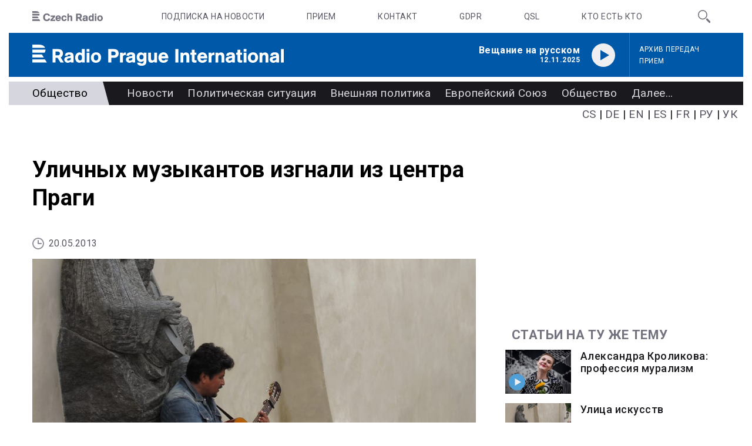

--- FILE ---
content_type: text/html; charset=utf-8
request_url: https://ruski.radio.cz/ulichnyh-muzykantov-izgnali-iz-centra-pragi-8545462
body_size: 18226
content:
<!DOCTYPE html>
  <!--[if IEMobile 7]><html class="no-js ie iem7" lang="ru" dir="ltr"><![endif]-->
  <!--[if lte IE 6]><html class="no-js ie lt-ie9 lt-ie8 lt-ie7" lang="ru" dir="ltr"><![endif]-->
  <!--[if (IE 7)&(!IEMobile)]><html class="no-js ie lt-ie9 lt-ie8" lang="ru" dir="ltr"><![endif]-->
  <!--[if IE 8]><html class="no-js ie lt-ie9" lang="ru" dir="ltr"><![endif]-->
  <!--[if (gte IE 9)|(gt IEMobile 7)]><html class="no-js ie" lang="ru" dir="ltr" prefix=": fb: http://ogp.me/ns/fb# og: http://ogp.me/ns#"><![endif]-->
  <!--[if !IE]><!--><html class="no-js" lang="ru" dir="ltr" prefix=": fb: http://ogp.me/ns/fb# og: http://ogp.me/ns#"><!--<![endif]-->
<head>
  <meta charset="utf-8" />
<link rel="shortcut icon" href="https://ruski.radio.cz/sites/default/files/favicon.ico" type="image/vnd.microsoft.icon" />
<script>dataLayer = [{"entityBundle":"article","entityLabel":"\u0423\u043b\u0438\u0447\u043d\u044b\u0445 \u043c\u0443\u0437\u044b\u043a\u0430\u043d\u0442\u043e\u0432 \u0438\u0437\u0433\u043d\u0430\u043b\u0438 \u0438\u0437 \u0446\u0435\u043d\u0442\u0440\u0430 \u041f\u0440\u0430\u0433\u0438","domain":"\u0420\u0430\u0434\u0438\u043e \u041f\u0440\u0430\u0433\u0430 - ru","matrixID":"1","event":"pageview","siteDomain":"radio.cz","siteContext":"ruski","siteDocumentPath":"\/ulichnyh-muzykantov-izgnali-iz-centra-pragi-8545462","siteBroadcastStation":"ruski","contentCreator":"ruski","sourceDomain":"\u0420\u0430\u0434\u0438\u043e \u041f\u0440\u0430\u0433\u0430 - ru","siteDocumentTitle":"\u0423\u043b\u0438\u0447\u043d\u044b\u0445 \u043c\u0443\u0437\u044b\u043a\u0430\u043d\u0442\u043e\u0432 \u0438\u0437\u0433\u043d\u0430\u043b\u0438 \u0438\u0437 \u0446\u0435\u043d\u0442\u0440\u0430 \u041f\u0440\u0430\u0433\u0438 | \u0420\u0430\u0434\u0438\u043e \u041f\u0440\u0430\u0433\u0430 - RU","siteSection":"spolecnost,kultura,cestovani,krimi,praha,pamatky","siteEntityBundle":"article","siteEntityLabel":"\u0423\u043b\u0438\u0447\u043d\u044b\u0445 \u043c\u0443\u0437\u044b\u043a\u0430\u043d\u0442\u043e\u0432 \u0438\u0437\u0433\u043d\u0430\u043b\u0438 \u0438\u0437 \u0446\u0435\u043d\u0442\u0440\u0430 \u041f\u0440\u0430\u0433\u0438","contentName":"\u0423\u043b\u0438\u0447\u043d\u044b\u0445 \u043c\u0443\u0437\u044b\u043a\u0430\u043d\u0442\u043e\u0432 \u0438\u0437\u0433\u043d\u0430\u043b\u0438 \u0438\u0437 \u0446\u0435\u043d\u0442\u0440\u0430 \u041f\u0440\u0430\u0433\u0438","contentID":"8545462","contentAuthor":"\u0410\u0441\u044f \u0427\u0435\u043a\u0430\u043d\u043e\u0432\u0430","contentCreationDateGMT":"2013-05-20T15:41:34+02:00","contentLength":546,"articleType":"audio","shortTitle":"\u0423\u043b\u0438\u0447\u043d\u044b\u0445 \u043c\u0443\u0437\u044b\u043a\u0430\u043d\u0442\u043e\u0432 \u0438\u0437\u0433\u043d\u0430\u043b\u0438 \u0438\u0437 \u0446\u0435\u043d\u0442\u0440\u0430 \u041f\u0440\u0430\u0433\u0438","pDateStart":"2013-05-20T15:41:34","uDate":"2013-05-20T15:41:34","theme":{"7633044":"Spole\u010dnost","7633009":"Kultura","7633002":"Cestov\u00e1n\u00ed","7633489":"Krimi","7633216":"Praha","7633230":"Pam\u00e1tky"},"tags":{"7680388":"poulicni umelci"},"characteristic":"leisure","author":{"7713166":"\u0410\u0441\u044f \u0427\u0435\u043a\u0430\u043d\u043e\u0432\u0430"}}];</script>
<link rel="profile" href="http://www.w3.org/1999/xhtml/vocab" />
<link href="/rcz-rss/ru" rel="alternate" type="application/rss+xml" title="Radio Prague International - RSS feed" />
<meta name="HandheldFriendly" content="true" />
<meta name="MobileOptimized" content="width" />
<meta http-equiv="cleartype" content="on" />
<link rel="apple-touch-icon-precomposed" href="https://ruski.radio.cz/sites/all/themes/custom/e7/apple-touch-icon-precomposed-114x114.png" sizes="114x114" />
<link rel="apple-touch-icon-precomposed" href="https://ruski.radio.cz/sites/all/themes/custom/e7/apple-touch-icon-precomposed-72x72.png" sizes="72x72" />
<link rel="apple-touch-icon-precomposed" href="https://ruski.radio.cz/sites/all/themes/custom/e7/apple-touch-icon-precomposed.png" />
<link rel="apple-touch-icon-precomposed" href="https://ruski.radio.cz/sites/all/themes/custom/e7/apple-touch-icon-precomposed-144x144.png" sizes="144x144" />
<meta name="news_keyword" content="Че́шская Респу́блика, Radio Prague International, Общество, Культура, Путешествия, Преступность, Прага, Памятники" />
<meta name="keywords" content="Че́шская Респу́блика, Radio Prague International, Общество, Культура, Путешествия, Преступность, Прага, Памятники" />
<meta name="description" content="С середины мая жители центра Праги могут открывать окна, не опасаясь оглохнуть. Мэрия Праги прислушалась к жалобам своих граждан на шум, производимый уличными музыкантами…" />
<meta name="abstract" content="С середины мая жители центра Праги могут открывать окна, не опасаясь оглохнуть. Мэрия Праги прислушалась к жалобам своих граждан на шум, производимый уличными музыкантами…" />
<meta name="robots" content="follow, index" />
<meta name="viewport" content="width=device-width" />
<meta name="generator" content="Drupal 7 (http://drupal.org)" />
<link rel="canonical" href="https://ruski.radio.cz/ulichnyh-muzykantov-izgnali-iz-centra-pragi-8545462" />
<link rel="shortlink" href="https://ruski.radio.cz/node/8545462" />
<meta property="og:site_name" content="Radio Prague International" />
<meta property="og:type" content="website" />
<meta property="og:title" content="Уличных музыкантов изгнали из центра Праги" />
<meta property="og:url" content="https://ruski.radio.cz/ulichnyh-muzykantov-izgnali-iz-centra-pragi-8545462" />
<meta property="og:description" content="С середины мая жители центра Праги могут открывать окна, не опасаясь оглохнуть. Мэрия Праги прислушалась к жалобам своих граждан на шум, производимый уличными музыкантами…" />
<meta property="og:updated_time" content="2013-05-20T15:41:34" />
<meta property="og:image" content="https://ruski.radio.cz/sites/default/files/styles/facebook/public/images/hasler_zamecke_schody1.jpg?itok=2wyprMLy" />
<meta property="og:image:url" content="https://ruski.radio.cz/sites/default/files/styles/facebook/public/images/hasler_zamecke_schody1.jpg?itok=2wyprMLy" />
<meta name="twitter:card" content="summary_large_image" />
<meta name="twitter:url" content="https://ruski.radio.cz/ulichnyh-muzykantov-izgnali-iz-centra-pragi-8545462" />
<meta name="twitter:title" content="Уличных музыкантов изгнали из центра Праги" />
<meta name="twitter:description" content="С середины мая жители центра Праги могут открывать окна, не опасаясь оглохнуть. Мэрия Праги прислушалась к жалобам своих граждан на шум, производимый уличными музыкантами…" />
<meta name="twitter:image" content="https://ruski.radio.cz/sites/default/files/styles/twitter/public/images/hasler_zamecke_schody1.jpg?itok=pm2HhD1T" />
<meta property="article:published_time" content="2013-05-20T15:41:34+02:00" />
<meta property="article:modified_time" content="2021-04-08T00:58:23+02:00" />
  <title>Уличных музыкантов изгнали из центра Праги | Radio Prague International</title>
  <link type="text/css" rel="stylesheet" href="https://ruski.radio.cz/sites/default/files/css/css_taz9L1rM6Gp5mxo314yzyCvzJfhlO2fvwO-qnkTCJKM.css" media="all" />
<link type="text/css" rel="stylesheet" href="https://ruski.radio.cz/sites/default/files/css/css_DHcXHPYBSjIVaCQZEG4ZlpLkvslnFlBCnQUCzlbRBio.css" media="all" />
<link type="text/css" rel="stylesheet" href="https://ruski.radio.cz/sites/default/files/css/css_7SI8j6ftR_VRx5_64L64DIeCfcQIaJdYBVJ5fGWNVm4.css" media="screen" />
<link type="text/css" rel="stylesheet" href="https://ruski.radio.cz/sites/default/files/css/css_PX3VkYUxt9ZCvo3sK_3Fat2-FOw_-cmjQnaP1PSgvAo.css" media="all" />
<link type="text/css" rel="stylesheet" href="https://ruski.radio.cz/sites/default/files/css/css_ZGdxG8QW7VlhH3c42yPopm9RfHkGgD5RsKfqzXNhCI0.css" media="all" />
  
  <!-- Google Tag Manager -->
  <script>(function(w,d,s,l,i){w[l]=w[l]||[];w[l].push({'gtm.start':new Date().getTime(),event:'gtm.js'});var f=d.getElementsByTagName(s)[0],j=d.createElement(s),dl=l!='dataLayer'?'&l='+l:'';j.async=true;j.src='https://www.googletagmanager.com/gtm.js?id='+i+dl;f.parentNode.insertBefore(j,f);})(window,document,'script','dataLayer','GTM-NGX5MGL');</script>
  <!-- End Google Tag Manager -->

  <!-- Google Tag Manager - Optimics -->
  <script>(function(w,d,s,l,i){w[l]=w[l]||[];w[l].push({'gtm.start':
              new Date().getTime(),event:'gtm.js'});var f=d.getElementsByTagName(s)[0],
          j=d.createElement(s),dl=l!='dataLayer'?'&l='+l:'';j.async=true;j.src=
          'https://www.googletagmanager.com/gtm.js?id='+i+dl;f.parentNode.insertBefore(j,f);
      })(window,document,'script','dataLayer','GTM-WXJSC5M');</script>
  <!-- End Google Tag Manager -->

  <script src="https://ruski.radio.cz/sites/default/files/js/js_6DQs8KEe_-iFp_LRuwf9H6Bkm9v9NRbBOVS5rj2_tmA.js"></script>
<script src="https://ruski.radio.cz/sites/default/files/js/js_asAQTaaNO3wmam0ONNPHHOfcSsjyVzLSn0YM4IRvuV8.js"></script>
<script src="https://ruski.radio.cz/sites/default/files/js/js_JjQQsNiyVNu8wzoWkezY-VqcYhEDuGm88izR7fLtOaA.js"></script>
<script>document.createElement( "picture" );</script>
<script src="https://ruski.radio.cz/sites/default/files/js/js_vDMkjyzsQCypTpz9tmT-ksvvHKl9RwsEyK6xve00hb8.js"></script>
<script src="https://ruski.radio.cz/sites/default/files/js/js_rq1UTCUbSsVJTLFbQUCIViyicCvUKgl0ufFwRs7vPq4.js"></script>
<script>jQuery.extend(Drupal.settings, {"basePath":"\/","pathPrefix":"","ajaxPageState":{"theme":"e7","theme_token":"VwHUnN2975yxf5sc-hjE8t5mlsztvGCbrf0EBFoztBw","jquery_version":"1.8","js":{"sites\/all\/modules\/contrib\/picture\/picturefill2\/picturefill.min.js":1,"sites\/all\/modules\/contrib\/picture\/picture.min.js":1,"sites\/all\/modules\/contrib\/soundmanager2\/soundmanager2_config.js":1,"sites\/all\/modules\/contrib\/photoswipe\/js\/photoswipe.jquery.js":1,"sites\/all\/modules\/custom\/cro_autoplay\/js\/cro_autoplay.js":1,"sites\/all\/modules\/contrib\/jquery_update\/replace\/jquery\/1.8\/jquery.min.js":1,"misc\/jquery-extend-3.4.0.js":1,"misc\/jquery-html-prefilter-3.5.0-backport.js":1,"misc\/jquery.once.js":1,"misc\/drupal.js":1,"sites\/all\/themes\/contrib\/omega\/omega\/js\/no-js.js":1,"sites\/all\/modules\/contrib\/picture\/lazysizes\/lazysizes.min.js":1,"sites\/all\/modules\/contrib\/jquery_update\/replace\/ui\/ui\/minified\/jquery.ui.core.min.js":1,"sites\/all\/modules\/contrib\/picture\/lazysizes\/plugins\/aspectratio\/ls.aspectratio.min.js":1,"sites\/all\/modules\/contrib\/jquery_update\/replace\/ui\/external\/jquery.cookie.js":1,"sites\/all\/modules\/contrib\/jquery_update\/replace\/jquery.form\/4\/jquery.form.min.js":1,"sites\/all\/libraries\/soundmanager2\/script\/soundmanager2-nodebug-jsmin.js":1,"sites\/all\/modules\/custom\/cro_soundmanager\/js\/cro_rapi_player.js":1,"sites\/all\/modules\/custom\/cro_soundmanager\/js\/shaka-player.compiled.js":1,"misc\/ajax.js":1,"sites\/all\/modules\/contrib\/jquery_update\/js\/jquery_update.js":1,"sites\/all\/modules\/contrib\/admin_menu\/admin_devel\/admin_devel.js":1,"sites\/all\/modules\/custom\/cro_file_entity\/js\/cro_file_entity.js":1,"0":1,"public:\/\/languages\/ru_ZRh0hloUWBNCX1kI7O8d-IY29pasSAY5XBL0ipejEEs.js":1,"misc\/progress.js":1,"sites\/all\/modules\/contrib\/ctools\/js\/modal.js":1,"sites\/all\/modules\/contrib\/modal_forms\/js\/modal_forms_popup.js":1,"sites\/all\/modules\/contrib\/video\/js\/video.js":1,"sites\/all\/libraries\/photoswipe\/dist\/photoswipe.min.js":1,"sites\/all\/libraries\/photoswipe\/dist\/photoswipe-ui-default.min.js":1,"sites\/all\/modules\/custom\/cro_search_box\/cro_search_box.js":1,"sites\/all\/themes\/custom\/cro_admin_theme\/js\/mobile_menu.js":1,"sites\/all\/themes\/custom\/cro_admin_theme\/js\/set_zv_code.js":1,"sites\/all\/modules\/contrib\/datalayer\/datalayer.js":1,"sites\/all\/themes\/custom\/e7\/js\/cro_buttons.js":1,"sites\/all\/themes\/custom\/e7\/js\/cro_carousel.js":1,"sites\/all\/themes\/custom\/e7\/js\/cro_eucookies.js":1,"sites\/all\/themes\/custom\/e7\/js\/cro_floatingfixedbuttons.js":1,"sites\/all\/themes\/custom\/e7\/js\/cro_floatingfixednav.js":1,"sites\/all\/themes\/custom\/e7\/js\/cro_gallery_ga.js":1,"sites\/all\/themes\/custom\/e7\/js\/cro_responsivelist.js":1,"sites\/all\/themes\/custom\/e7\/js\/cro_responsiveembeds.js":1,"sites\/all\/themes\/custom\/e7\/js\/cro_dropdowns.js":1,"sites\/all\/themes\/custom\/e7\/js\/e7.behaviors.js":1,"sites\/all\/themes\/custom\/e7\/js\/jquery.mobile-events.min.js":1,"sites\/all\/themes\/custom\/e7\/js\/jquery.easing.min.js":1,"sites\/all\/themes\/custom\/e7\/..\/cro_admin_theme\/js\/mobile_menu.js":1},"css":{"sites\/all\/themes\/contrib\/omega\/omega\/css\/modules\/system\/system.base.css":1,"sites\/all\/themes\/contrib\/omega\/omega\/css\/modules\/system\/system.menus.theme.css":1,"sites\/all\/themes\/contrib\/omega\/omega\/css\/modules\/system\/system.messages.theme.css":1,"sites\/all\/themes\/contrib\/omega\/omega\/css\/modules\/system\/system.theme.css":1,"sites\/all\/modules\/custom\/cro_layouts\/cro_layouts.css":1,"sites\/all\/modules\/contrib\/date\/date_api\/date.css":1,"sites\/all\/modules\/contrib\/date\/date_popup\/themes\/datepicker.1.7.css":1,"sites\/all\/modules\/contrib\/domain\/domain_nav\/domain_nav.css":1,"modules\/node\/node.css":1,"sites\/all\/modules\/contrib\/picture\/picture_wysiwyg.css":1,"sites\/all\/themes\/contrib\/omega\/omega\/css\/modules\/field\/field.theme.css":1,"sites\/all\/modules\/contrib\/views\/css\/views.css":1,"sites\/all\/themes\/contrib\/omega\/omega\/css\/modules\/user\/user.base.css":1,"sites\/all\/themes\/contrib\/omega\/omega\/css\/modules\/user\/user.theme.css":1,"misc\/ui\/jquery.ui.core.css":1,"misc\/ui\/jquery.ui.theme.css":1,"sites\/all\/modules\/contrib\/picture\/lazysizes\/plugins\/aspectratio\/ls.aspectratio.css":1,"sites\/all\/modules\/contrib\/ctools\/css\/ctools.css":1,"sites\/all\/modules\/contrib\/ctools\/css\/modal.css":1,"sites\/all\/modules\/contrib\/modal_forms\/css\/modal_forms_popup.css":1,"sites\/all\/modules\/contrib\/panels\/css\/panels.css":1,"sites\/all\/modules\/contrib\/video\/css\/video.css":1,"sites\/all\/libraries\/photoswipe\/dist\/photoswipe.css":1,"sites\/all\/libraries\/photoswipe\/dist\/default-skin\/default-skin.css":1,"sites\/all\/libraries\/fontello\/css\/fontello.css":1,"sites\/all\/modules\/custom\/cro_search_box\/cro_search_box.css":1,"sites\/all\/themes\/custom\/e7\/css\/e7.normalize.css":1,"sites\/all\/themes\/custom\/e7\/css\/e7.hacks.css":1,"sites\/all\/themes\/custom\/e7\/css\/e7.styles.css":1,"sites\/all\/themes\/custom\/e7\/css\/rp\/e7-rp.css":1}},"CToolsModal":{"loadingText":"Loading...","closeText":"Close Window","closeImage":"\u003Cimg src=\u0022https:\/\/ruski.radio.cz\/sites\/all\/modules\/contrib\/ctools\/images\/icon-close-window.png\u0022 alt=\u0022Close window\u0022 title=\u0022Close window\u0022 \/\u003E","throbber":"\u003Cimg src=\u0022https:\/\/ruski.radio.cz\/sites\/all\/modules\/contrib\/ctools\/images\/throbber.gif\u0022 alt=\u0022Loading\u0022 title=\u0022Loading...\u0022 \/\u003E"},"modal-popup-small":{"modalSize":{"type":"fixed","width":300,"height":300},"modalOptions":{"opacity":0.85,"background":"#000"},"animation":"fadeIn","modalTheme":"ModalFormsPopup","throbber":"\u003Cimg src=\u0022https:\/\/ruski.radio.cz\/sites\/all\/modules\/contrib\/modal_forms\/images\/loading_animation.gif\u0022 alt=\u0022Loading...\u0022 title=\u0022Loading\u0022 \/\u003E","closeText":"Close"},"modal-popup-medium":{"modalSize":{"type":"fixed","width":550,"height":450},"modalOptions":{"opacity":0.85,"background":"#000"},"animation":"fadeIn","modalTheme":"ModalFormsPopup","throbber":"\u003Cimg src=\u0022https:\/\/ruski.radio.cz\/sites\/all\/modules\/contrib\/modal_forms\/images\/loading_animation.gif\u0022 alt=\u0022Loading...\u0022 title=\u0022Loading\u0022 \/\u003E","closeText":"Close"},"modal-popup-large":{"modalSize":{"type":"scale","width":0.8,"height":0.8},"modalOptions":{"opacity":0.85,"background":"#000"},"animation":"fadeIn","modalTheme":"ModalFormsPopup","throbber":"\u003Cimg src=\u0022https:\/\/ruski.radio.cz\/sites\/all\/modules\/contrib\/modal_forms\/images\/loading_animation.gif\u0022 alt=\u0022Loading...\u0022 title=\u0022Loading\u0022 \/\u003E","closeText":"Close"},"soundmanager2":{"stream":false,"mod_url":"\/sites\/all\/libraries\/soundmanager2\/swf\/","debug":false},"better_exposed_filters":{"views":{"rcz_kontexty":{"displays":{"b_041h_0":{"filters":[]}}},"common_boxes":{"displays":{"b_004m":{"filters":[]},"b_041h_3":{"filters":[]}}},"global_content":{"displays":{"b_011b":{"filters":[]}}}}},"photoswipe":{"options":{"showAnimationDuration":333,"hideAnimationDuration":333,"showHideOpacity":false,"bgOpacity":1,"spacing":0.12,"allowPanToNext":true,"maxSpreadZoom":2,"loop":true,"pinchToClose":true,"closeOnScroll":false,"closeOnVerticalDrag":true,"mouseUsed":false,"escKey":true,"arrowKeys":true,"history":true,"errorMsg":"\u003Cdiv class=\u0022pswp__error-msg\u0022\u003E\u003Ca href=\u0022%url%\u0022 target=\u0022_blank\u0022\u003EThe image\u003C\/a\u003E could not be loaded.\u003C\/div\u003E","preload":[1,1],"mainClass":null,"focus":true}},"dataLayer":{"languages":{"cs":{"language":"cs","name":"Czech","native":"\u010ce\u0161tina","direction":"0","enabled":"1","plurals":"3","formula":"(((($n%10)==1)\u0026\u0026(($n%100)!=11))?(0):((((($n%10)\u003E=2)\u0026\u0026(($n%10)\u003C=4))\u0026\u0026((($n%100)\u003C10)||(($n%100)\u003E=20)))?(1):2))","domain":"www.radio.cz","prefix":"","weight":"0","javascript":"LvGU6zBg5tgRfkpvofubMlqLlyRXIvm0eW6_RIS06_U"},"en":{"language":"en","name":"English","native":"English","direction":"0","enabled":"1","plurals":"0","formula":"","domain":"en.radio.cz","prefix":"","weight":"0","javascript":""},"fr":{"language":"fr","name":"French","native":"Fran\u00e7ais","direction":"0","enabled":"1","plurals":"2","formula":"($n\u003E1)","domain":"fr.radio.cz","prefix":"","weight":"0","javascript":"n3ngKkxLt5W1QXSTW4iA7WMcIDBN6eSU8gMek_Halaw"},"de":{"language":"de","name":"German","native":"Deutsch","direction":"0","enabled":"1","plurals":"2","formula":"($n!=1)","domain":"de.radio.cz","prefix":"","weight":"0","javascript":"b3LwzqHttJ3X-XhXeiVYMQY0NOajds_iJil-ydnD7Y4"},"ru":{"language":"ru","name":"Russian","native":"\u0420\u0443\u0441\u0441\u043a\u0438\u0439","direction":"0","enabled":"1","plurals":"3","formula":"(((($n%10)==1)\u0026\u0026(($n%100)!=11))?(0):((((($n%10)\u003E=2)\u0026\u0026(($n%10)\u003C=4))\u0026\u0026((($n%100)\u003C10)||(($n%100)\u003E=20)))?(1):2))","domain":"ru.radio.cz","prefix":"","weight":"0","javascript":"ZRh0hloUWBNCX1kI7O8d-IY29pasSAY5XBL0ipejEEs"},"es":{"language":"es","name":"Spanish","native":"Espa\u00f1ol","direction":"0","enabled":"1","plurals":"2","formula":"($n!=1)","domain":"es.radio.cz","prefix":"","weight":"0","javascript":"SVPptSmBAywU6QBdqM9vENOO0cb3mkCP8eX5IUrPd08"},"uk":{"language":"uk","name":"Ukrainian","native":"\u0423\u043a\u0440\u0430\u0457\u043d\u0441\u044c\u043a\u0430","direction":"0","enabled":"1","plurals":"3","formula":"(((($n%10)==1)\u0026\u0026(($n%100)!=11))?(0):((((($n%10)\u003E=2)\u0026\u0026(($n%10)\u003C=4))\u0026\u0026((($n%100)\u003C10)||(($n%100)\u003E=20)))?(1):2))","domain":"","prefix":"uk","weight":"0","javascript":""}}}});</script>

</head>
<body class="html not-front not-logged-in page-node page-node- page-node-8545462 node-type-article domain-ru-radio-cz section-ulichnyh-muzykantov-izgnali-iz-centra-pragi-8545462 section-ulichnyh-muzykantov-izgnali-iz-centra-pragi-8545462 radiopraha ru   ">
  <div id="fb-root"></div>
	<!-- Google Tag Manager (noscript) -->
  <noscript>
	  <iframe src="https://www.googletagmanager.com/ns.html?id=GTM-NGX5MGL " height="0" width="0" style="display:none;visibility:hidden"></iframe>
	</noscript>
  <!-- End Google Tag Manager (noscript) -->
	
  <a href="#main-content" class="element-invisible element-focusable">Skip to main content</a>
      <div class="page article-type--audio">

  <header class="l-grid--12-1" role="banner">
    <nav class="b-014a">

  <div class="b-014a__logo">

    <a href="https://czech.radio" title="Czech Radio">
      <span class="hidden">Czech Radio</span>
    </a>
  </div>
      
  <ul class="b-014a__list"><li class="first b-014a__list-item"><a href="https://ruski.radio.cz/newsletter/subscribe" title="">Подписка на новости</a></li>
<li class="b-014a__list-item"><a href="https://ruski.radio.cz/vozmozhnosti-priema-8699902" title="">Прием</a></li>
<li class="b-014a__list-item"><a href="https://ruski.radio.cz/kontakt-8689095" title="">Контакт</a></li>
<li class="b-014a__list-item"><a href="https://ruski.radio.cz/soglasie-na-obrabotku-personalnyh-dannyh-8697712" title="">GDPR</a></li>
<li class="b-014a__list-item"><a href="https://ruski.radio.cz/kartochki-qsl-radio-praga-8699002" title="">QSL</a></li>
<li class="last b-014a__list-item"><a href="https://ruski.radio.cz/kto-est-kto" title="">Кто есть кто</a></li>
</ul>
  
      
  <div class="b-014a__searchbar" id="cro_searchbox"><form action="/poisk" method="get" id="search-form"><input type="text" name="fulltext" title="" placeholder="Поиск"><button type="submit" class="b-014a__searchbar-submit"><span class="b-014a__searchbar-submit-image"><span class="hidden">Поиск</span></span></button></form></div>
  </nav>
<nav class="b-014b">
    <div class="b-014b__list-wrapper" style="display: none;">
        <!-- search bar -->
        <div class="b-014b__searchbar">
            <form id="search-form" class="b-014b__searchbar-form" action="poisk" method="get">
                <input class="b-014b__searchbar-input" type="text" name="fulltext" title="" placeholder="Поиск">
                <button class="b-014b__searchbar-submit" type="submit">
					<span class="b-014b__searchbar-submit-image">
						<span class="hidden">Поиск</span>
					</span>
                </button>
            </form>
        </div>
        <!-- top submenu -->
                        </div>
</nav>

    <div class="header__wrapper">
      
<!-- Node Special Header (show, event) -->

<!-- Promo Header -->

<!-- Default station header -->
<div class="b-015 b-015__list bg-color-main">
    <div class="b-015__list-item b-015__list-item--left">
        <div class="b-015__logo-wrapper">
            <a class="b-015__logo bg-image-logo-main" href="/"></a>
            <span class="b-015__logo-textcontent">Радио Прага - RU</span>
        </div>
    </div>
    <div class="b-015__list-item b-015__list-item--right bg-gradient-vertical-60-color-add-3-to-color-main">
        <div class="b-015__launcher-wrapper">
            <div id="cro-box-schedule-single">
                                <div class="slot-0 b-015__launcher">
                      <div class="b-015__launcher-info">
                          <ul class="b-015__launcher-info-list">
                              <li class="b-015__launcher-info-title">
                                  <span title="Вещание на русском">Вещание на русском</span>
                              </li>
                              <li class="b-015__launcher-info-timing">
                                  <span class="b-015__launcher-info-timing-timespan">12.11.2025</span>
                              </li>
                              <li class="slot-playlist b-015__launcher-info-description"></li>
                          </ul>
                      </div>
                      <div class="b-015__launcher-button">
                          <a class="button button-play--launcher croplayer" target="croplayer" href="/30-minut-o-chehii-12112025-programmnaya-deklaraciya-pravitelstva-krasnyy-mak-8868548">
                              <div class="button__label hidden">Play</div>
                          </a>
                      </div>
                  </div>
                          </div>
            <ul class="b-015__services_list">
                                <li class="b-015__services_list-item"><a href="/archiv-peredach" class="b-015__services_link b-015__services_link--audioarchiv">Архив передач</a></li>
                                              <li class="b-015__services_list-item"><a href="/vozmozhnosti-priema-8699902" class="b-015__services_link b-015__services_link--kamery">Прием</a></li>
                          </ul>
        </div>
    </div>
</div>
      <div class="b-016__wrapper">
                  <h2><span>Общество</span></h2>
                <nav class="b-016">
  
  <ul class="b-016__list cro_responsivelist"><li class="first b-016__list-item"><a href="/novosti" title="">Новости</a></li>
<li class="b-016__list-item"><a href="/politicheskaya-situaciya" title="">Политическая ситуация</a></li>
<li class="b-016__list-item"><a href="/vneshnyaya-politika" title="">Внешняя политика</a></li>
<li class="b-016__list-item"><a href="/evropeyskiy-soyuz" title="">Европейский Союз</a></li>
<li class="b-016__list-item"><a href="/obshestvo" title="">Общество</a></li>
<li class="b-016__list-item"><a href="/ekonomika" title="">Экономика</a></li>
<li class="b-016__list-item"><a href="/kultura" title="">Культура</a></li>
<li class="b-016__list-item"><a href="/sport" title="">Спорт</a></li>
<li class="b-016__list-item"><a href="/nauka-i-technika" title="">Наука и техника</a></li>
<li class="b-016__list-item"><a href="/puteshestviya" title="">Путешествия</a></li>
<li class="b-016__list-item"><a href="/istorija" title="">История</a></li>
<li class="b-016__list-item"><a href="/priroda" title="">Природа</a></li>
<li class="b-016__list-item"><a href="/zemlyaki" title="">Соотечественники</a></li>
<li class="b-016__list-item"><a href="/inostrancy-i-cheshskaya-respublika" title="">Иностранцы и Чешская Республика</a></li>
<li class="last b-016__list-item"><a href="/cheshskiy-yazyk" title="">Чешский язык</a></li>
</ul>
</nav>
      </div>
    </div>
  </header>
  <div class="header-langs">
      <ul class="header-langs__list">
        <li class="header-langs__list-item"><a href="https://cesky.radio.cz">CS</a></li>
        <li class="header-langs__list-item"><a href="https://deutsch.radio.cz">DE</a></li>
        <li class="header-langs__list-item"><a href="https://english.radio.cz">EN</a></li>
        <li class="header-langs__list-item"><a href="https://espanol.radio.cz">ES</a></li>
        <li class="header-langs__list-item"><a href="https://francais.radio.cz">FR</a></li>
        <li class="header-langs__list-item"><a href="https://ruski.radio.cz">РУ</a></li>
        <li class="header-langs__list-item"><a href="https://ukraina.radio.cz">УК</a></li>
      </ul>
</div>
  <div class="main">
    <div class="content" role="main">
              <div class="l-grid--12-1 item-special">
                      <section id="b011b" class="box view view-global-content view-id-global_content view-display-id-b_011b view-dom-id-d85212519d9769bf605f77d48e22a287 b-011b b-011">
      
  
  
  
  
  
  
  
  
  
  
</section>                            </div>
            <a id="main-content"></a>
                    <h1 class="article-type article-type--audio">Уличных музыкантов изгнали из центра Праги</h1>
                                          
<div class="inner-content-wrapper">
	<div class="l-grid--8-1 item-first">
						<div class="content-1-1">
			<div class="node-block node-block--date-show-social">
      <div class="node-block__block node-block__block--date">
      <span>
        20.05.2013      </span>
    </div>
      <!-- TODO: socky top -->
  <div class="node-block__block node-block__block--social-buttons node-block__block--social-buttons-top">
    <div class="button-social--share-bubble__wrapper">
      <a class="button button-share" href="#">
        <div class="button__label">
          <span class="button__label-nest">
            нравится          </span>
        </div>
      </a>
      <div class="bubble-share" tabindex="-1" style="display: none;">
        <ul class="bubble-share__list">
          <li class="bubble-share__list-item">
            <a class="button button-social button-social--bgcol button-social--facebook" 
                title="Поделиться в Фейсбуке" 
                onclick="return !window.open(this.href, '_blank', 'width=600,height=500');" 
                href="https://www.facebook.com/share.php?u="https%3A%2F%2Fruski.radio.cz%2Fulichnyh-muzykantov-izgnali-iz-centra-pragi-8545462&title=%D0%A3%D0%BB%D0%B8%D1%87%D0%BD%D1%8B%D1%85+%D0%BC%D1%83%D0%B7%D1%8B%D0%BA%D0%B0%D0%BD%D1%82%D0%BE%D0%B2+%D0%B8%D0%B7%D0%B3%D0%BD%D0%B0%D0%BB%D0%B8+%D0%B8%D0%B7+%D1%86%D0%B5%D0%BD%D1%82%D1%80%D0%B0+%D0%9F%D1%80%D0%B0%D0%B3%D0%B8">
              <span>Facebook</span>
            </a>
          </li>
          <li class="bubble-share__list-item">
            <a class="button button-social button-social--bgcol button-social--x" 
              title="Поделиться в X" 
              onclick="return !window.open(this.href, '_blank', 'width=600,height=500');" 
              href="https://twitter.com/share?url=https%3A%2F%2Fruski.radio.cz%2Fulichnyh-muzykantov-izgnali-iz-centra-pragi-8545462&text=%D0%A3%D0%BB%D0%B8%D1%87%D0%BD%D1%8B%D1%85+%D0%BC%D1%83%D0%B7%D1%8B%D0%BA%D0%B0%D0%BD%D1%82%D0%BE%D0%B2+%D0%B8%D0%B7%D0%B3%D0%BD%D0%B0%D0%BB%D0%B8+%D0%B8%D0%B7+%D1%86%D0%B5%D0%BD%D1%82%D1%80%D0%B0+%D0%9F%D1%80%D0%B0%D0%B3%D0%B8">
              <span>Twitter</span>
            </a>
          </li>
                      <li class="bubble-share__list-item">
              <a class="button button-social button-social--bgcol button-social--telegram" 
                title="Поделиться в Telegram" 
                onclick="return !window.open(this.href, '_blank', 'width=600,height=500');" 
                href="https://t.me/share/url?url=https%3A%2F%2Fruski.radio.cz%2Fulichnyh-muzykantov-izgnali-iz-centra-pragi-8545462&text=%D0%A3%D0%BB%D0%B8%D1%87%D0%BD%D1%8B%D1%85+%D0%BC%D1%83%D0%B7%D1%8B%D0%BA%D0%B0%D0%BD%D1%82%D0%BE%D0%B2+%D0%B8%D0%B7%D0%B3%D0%BD%D0%B0%D0%BB%D0%B8+%D0%B8%D0%B7+%D1%86%D0%B5%D0%BD%D1%82%D1%80%D0%B0+%D0%9F%D1%80%D0%B0%D0%B3%D0%B8">
                <span>Telegram</span>
              </a>
            </li>
                  </ul>
      </div>
    </div>
  </div>
  <!-- TODO: socky top -->
</div>
		</div>
						<div class="content-1-2">
			




<div id="repeat" class="field field-image-primary has-main-audio">

    <!-- label is hidden -->
  
    <!-- Multi-value field -->
      <!-- Single-value field -->
    <picture  title="Иллюстративное фото: Кристина Макова, Чешское радио - Радио Прага">
<!--[if IE 9]><video style="display: none;"><![endif]-->
<source data-srcset="https://ruski.radio.cz/sites/default/files/styles/cro_16x9_tablet/public/images/hasler_zamecke_schody1.jpg?itok=s-J3nK4M&amp;timestamp=1591164298 1x" data-aspectratio="960/540" media="(min-width: 640px)" />
<source data-srcset="https://ruski.radio.cz/sites/default/files/styles/cro_16x9_mobile/public/images/hasler_zamecke_schody1.jpg?itok=L_LnDTgg&amp;timestamp=1591164298 1x" data-aspectratio="640/360" media="(min-width: 480px)" />
<source data-srcset="https://ruski.radio.cz/sites/default/files/styles/cro_16x9_default/public/images/hasler_zamecke_schody1.jpg?itok=FhFa4vuA&amp;timestamp=1591164298 1x" data-aspectratio="480/270" media="(min-width: 0px)" />
<!--[if IE 9]></video><![endif]-->
<!--[if lt IE 9]>
<img  class="lazyload" data-aspectratio="" src="[data-uri]" alt="Иллюстративное фото: Кристина Макова, Чешское радио - Радио Прага" title="Иллюстративное фото: Кристина Макова, Чешское радио - Радио Прага" />
<![endif]-->
<!--[if !lt IE 9]><!-->
<img  class="lazyload" data-aspectratio="" srcset="[data-uri] 1w" alt="Иллюстративное фото: Кристина Макова, Чешское радио - Радио Прага" title="Иллюстративное фото: Кристина Макова, Чешское радио - Радио Прага" />
<!-- <![endif]-->
</picture>    <div id ="file-5201189" class="file audio-article-player ">
<div class="field field-main-audio">

  <!-- label is hidden -->
  
  <!-- Multi-value field -->
    <div class="field-main-audio__list">
      <div class="file-audio">
        
<div class="sm2-bar-ui flat playlist-open">
    <div class="bd sm2-main-controls">

        <div class="sm2-inline-element sm2-button-element sm2-play-pause-wrapper">
            <div class="sm2-button-bd">
                <a href="#play" role="button" aria-labelledby="play" title="play" class="sm2-inline-button play-pause">Play / pause</a>
            </div>
        </div>

        <div class="sm2-inline-element sm2-inline-status sm2-controls-wrapper">

            <div class="sm2-playlist">
                <div class="sm2-playlist-target">
                    <!-- playlist <ul> + <li> markup will be injected here -->
                    <!-- if you want default / non-JS content, you can put that here. -->
                    <noscript><p>JavaScript is required.</p></noscript>
                </div>
            </div>

          
            <div class="sm2-progress" aria-labelledby="postup přehrávání audia">
                <div class="sm2-row">

                    <div class="sm2-progress-bd">
                        <div class="sm2-progress-track">
                            <div class="sm2-progress-bar"></div>
                            <div class="sm2-progress-ball">
                                <div class="icon-overlay"></div>
                            </div>
                        </div>
                    </div>
                </div>
            </div>

        </div>

        <div class="sm2-time-wrapper" aria-labelledby="doba přehrávání audia">
            <div class="sm2-inline-time">0:00</div>
            <div class="delitko">/</div>
            <div class="sm2-inline-duration">0:00</div>
        </div>

        <div class="sm2-inline-element sm2-button-element sm2-volume" aria-labelledby="úprava hlasitosti">
            <div class="sm2-button-bd">
                <span class="sm2-inline-button sm2-volume-control volume-shade"></span>
                <a href="#volume"
                   class="sm2-inline-button sm2-volume-control">volume</a>
            </div>
        </div>

    </div>

    <div class="bd sm2-playlist-drawer sm2-element">

        <div class="sm2-inline-texture">
            <div class="sm2-box-shadow"></div>
        </div>

        <!-- playlist content is mirrored here -->

        <div class="sm2-playlist-wrapper">

            <ul class="sm2-playlist-bd">
              <div class="hidden"><li>
    <div class="sm2-row sm2-wide" role="button" aria-labelledby="Audio part">
    <a href="https://dts.podtrac.com/redirect.mp3/ruski.radio.cz/sites/default/files/audios/ulichnyx-muzykantov-izgnali-iz-centra-pragi.mp3?timestamp=1591164298&amp;uuid=691c8e7a851a5">Уличных музыкантов изгнали из центра Праги</a><div style="display: none" class="audio-article-info-wrap"><span class="playlist-audio-length">3:14</span></div>  </div>
</li>
</div>            </ul>

        </div>

        <div class="sm2-extra-controls">

            <div class="bd">

                <div class="sm2-inline-element sm2-button-element">
                    <a href="#prev" title="Previous" class="sm2-inline-button previous">&lt;
                        previous</a>
                </div>

                <div class="sm2-inline-element sm2-button-element">
                    <a href="#next" title="Next" class="sm2-inline-button next">&gt;
                        next</a>
                </div>

            </div>

        </div>

    </div>

</div>      </div>
      
    </div>
</div>
  <div class="b-032a-wrapper" style="display: none">
                <section class="box b-032 b-032a popup" tabindex="-1">
                   <a class="button button-popup button-popup--close" href="#">
                      <div class="button-popup__label">
                        <span class="button-popup__label-nest"> ⨯ </span>
                      </div>
                   </a><div class="b-032a__subsection">
                <h3 class="">Уличных музыкантов изгнали из центра Праги</h3>
                <div class="clipboard-copyline">
                  <textarea class="clipboard-copyline__code">https://ruski.radio.cz/ulichnyh-muzykantov-izgnali-iz-centra-pragi-8545462#player=on</textarea>
                  <span class="clipboard-copyline__button">
                    <a class="clipboard-copyline__action-link" href="javascript:void(0);">Копировать</a>
                  </span>
                </div><div class="b-032a__block--share">
                <h4 class="">Поделиться в социальных сетях</h4>
                <div class="b-032a__share-buttons">
                  <a href="https://www.facebook.com/share.php?u=https%3A%2F%2Fruski.radio.cz%2Fulichnyh-muzykantov-izgnali-iz-centra-pragi-8545462#player=on" class="button button-social button-social--outdeco button-social--facebook"
          onclick="return !window.open(this.href, '_blank', 'width=600,height=500');">
                   <span>Facebook</span>
                  </a>
                  <a href="https://twitter.com/intent/tweet?url=https%3A%2F%2Fruski.radio.cz%2Fulichnyh-muzykantov-izgnali-iz-centra-pragi-8545462#player=on" class="button button-social button-social--outdeco button-social--x"
          onclick="return !window.open(this.hre), '_blank', 'width=600,height=500');">
                    <span>X</span>
                  </a>
               </div>
             </div></div></section></div><div class="b-041k">
	<div class="b-041k__metadata" href="#"><div aria-labelledby="titulek audia" class="b-041k__audio-title cro-playlist-el-title">Уличных музыкантов изгнали из центра Праги</div><div class="b-041k__wrap"><div class="b-041k__item"></div><div class="b-041k__item"><span aria-labelledby="продолжительность аудио" class="b-041k__audio-length-title">Продолжительность аудио</span>
				<span class="b-041k__audio-length-value">3:14</span>
			</div><div class="b-041k__item">
				<span aria-labelledby="Picture author"  class="b-041k__description-title"></span>
				<span class="b-041k__description-value"> <span class="img-metadata__title">Иллюстративное фото: Кристина Макова, Чешское радио - Радио Прага</span></span>
			</div></div><div class="b-041k__buttons">			<a role="button" aria-labelledby="Скачать" title="Скачать" class="button button-listaction button-listaction--download" rel="nofollow" href="https://dts.podtrac.com/redirect.mp3/ruski.radio.cz/sites/default/files/audios/ulichnyx-muzykantov-izgnali-iz-centra-pragi.mp3?timestamp=1591164298">
				<div class="button-listaction__label">
					<span class="button-listaction__label-nest">
						Скачать
					</span>
				</div>
			</a>			<a role="button" aria-labelledby="нравится" title="Нравится" class="button button-listaction button-listaction--share" href="javascript:void(0);">
				<div class="button-listaction__label">
					<span class="button-listaction__label-nest">
						Нравится
					</span>
				</div>

			</a></div></div></div></div>
  <!-- Skrýt obrázek v těle článku, který je stejný jako hlavní a je první. -->
  <style>div:nth-child(1 of div.asset-type-image).asset-image-id-5107677 {display: none}</style></div>










		</div>
						<div class="content-1-3">
			  <div class="block-social-buttons-vertical">
    <ul class="social-icons">
      <li>
        <a title="Поделиться в Фейсбуке" 
            onclick="return !window.open(this.href, '_blank', 'width=600,height=500');" 
            href="https://www.facebook.com/share.php?u=https%3A%2F%2Fruski.radio.cz%2Fulichnyh-muzykantov-izgnali-iz-centra-pragi-8545462&title=%D0%A3%D0%BB%D0%B8%D1%87%D0%BD%D1%8B%D1%85+%D0%BC%D1%83%D0%B7%D1%8B%D0%BA%D0%B0%D0%BD%D1%82%D0%BE%D0%B2+%D0%B8%D0%B7%D0%B3%D0%BD%D0%B0%D0%BB%D0%B8+%D0%B8%D0%B7+%D1%86%D0%B5%D0%BD%D1%82%D1%80%D0%B0+%D0%9F%D1%80%D0%B0%D0%B3%D0%B8">
          <span class="facebook-icon"></span>
        </a>
      </li>
      <li>
        <a title="Поделиться в X" 
          onclick="return !window.open(this.href, '_blank', 'width=600,height=500');" 
          href="https://twitter.com/share?url=https%3A%2F%2Fruski.radio.cz%2Fulichnyh-muzykantov-izgnali-iz-centra-pragi-8545462&text=%D0%A3%D0%BB%D0%B8%D1%87%D0%BD%D1%8B%D1%85+%D0%BC%D1%83%D0%B7%D1%8B%D0%BA%D0%B0%D0%BD%D1%82%D0%BE%D0%B2+%D0%B8%D0%B7%D0%B3%D0%BD%D0%B0%D0%BB%D0%B8+%D0%B8%D0%B7+%D1%86%D0%B5%D0%BD%D1%82%D1%80%D0%B0+%D0%9F%D1%80%D0%B0%D0%B3%D0%B8">
          <span class="x-icon"></span>
        </a>
      </li>
            <li>
        <a title="Поделиться в Telegram" 
          onclick="return !window.open(this.href, '_blank', 'width=600,height=500');" 
          href="https://t.me/share/url?url=https%3A%2F%2Fruski.radio.cz%2Fulichnyh-muzykantov-izgnali-iz-centra-pragi-8545462&text=%D0%A3%D0%BB%D0%B8%D1%87%D0%BD%D1%8B%D1%85+%D0%BC%D1%83%D0%B7%D1%8B%D0%BA%D0%B0%D0%BD%D1%82%D0%BE%D0%B2+%D0%B8%D0%B7%D0%B3%D0%BD%D0%B0%D0%BB%D0%B8+%D0%B8%D0%B7+%D1%86%D0%B5%D0%BD%D1%82%D1%80%D0%B0+%D0%9F%D1%80%D0%B0%D0%B3%D0%B8">
          <span class="telegram-icon"></span>
        </a>
      </li>
          </ul>
  </div>





<div class="field field-perex">
		
	<!-- label is hidden -->
			
		<!-- Multi-value field -->
		
		<!-- Single-value field -->
		<p>С середины мая жители центра Праги могут открывать окна, не опасаясь оглохнуть. Мэрия Праги прислушалась к жалобам своих граждан на шум, производимый уличными музыкантами, и запретила последним выступать на многих центральных улицах и площадях. Там же, где играть и петь позволено, строго регулируется количество одновременно поющих и играющих граждан, а также продолжительность их выступлений. Уличные музыканты жалуются на чрезмерную строгость городских властей. </p>		
	</div>








<div class="field body">
		
	<!-- label is hidden -->
			
		<!-- Multi-value field -->
		
		<!-- Single-value field -->
		<p ><!-- wa data-asset-id="5ed73e1c24cae0.37059001" data-asset-type="image" --><div class="wysiwyg-asset asset-type-image image__small_img_left asset-image-id-5201190"><a href="https://ruski.radio.cz/sites/default/files/styles/rcz_lightbox_v2/public/images/flasinetar_0.jpg?itok=NCStrt6f&amp;timestamp=1591164298" class="photoswipe" data-size="619x464" data-overlay-title="Карлов мост  (Иллюстративное фото: © City of Prague)"><picture  title="Карлов мост  (Иллюстративное фото: © City of Prague)">
<!--[if IE 9]><video style="display: none;"><![endif]-->
<source srcset="https://ruski.radio.cz/sites/default/files/styles/cro_original_mobile/public/images/flasinetar_0.jpg?itok=fbE_LT19&amp;timestamp=1591164298 1x" media="(min-width: 480px)" />
<source srcset="https://ruski.radio.cz/sites/default/files/styles/cro_original_default/public/images/flasinetar_0.jpg?itok=QThHjaQL&amp;timestamp=1591164298 1x" media="(min-width: 0px)" />
<!--[if IE 9]></video><![endif]-->
<!--[if lt IE 9]>
<img  src="https://ruski.radio.cz/sites/default/files/styles//public/images/flasinetar_0.jpg?itok=JKr19lav&amp;timestamp=1591164298" alt="Карлов мост  (Иллюстративное фото: © City of Prague)" title="Карлов мост  (Иллюстративное фото: © City of Prague)" />
<![endif]-->
<!--[if !lt IE 9]><!-->
<img  srcset="https://ruski.radio.cz/sites/default/files/styles//public/images/flasinetar_0.jpg?itok=JKr19lav&amp;timestamp=1591164298 619w" alt="Карлов мост  (Иллюстративное фото: © City of Prague)" title="Карлов мост  (Иллюстративное фото: © City of Prague)" />
<!-- <![endif]-->
</picture></a><div class="img-metadata"><span class="img-metadata__title">Карлов мост (Иллюстративное фото: © City of Prague)</span></div></div><!-- /wa --></obr>К счастью, Карлов мост мэрия пощадила, и туристы по-прежнему смогут любоваться Пражским градом и берегами Влтавы под звуки музыки. Зато на 17 других местах в центре чешской столицы действуют весьма жесткие ограничения для уличных музыкантов. На Староместской площади, а также на таких туристических улицах как Целетна, Карлова и Тынска, петь и играть на музыкальных инструментах запрещено полностью. Такие же правила действуют на кладбищах – хотя лично я пока не видела на кладбищах ни одного музыканта, у больниц, костелов, школ и детских игровых площадок, а также на остановках общественного транспорта.</p><p >«Жители нашего района не могли открыть окна, многие жаловались, что у них уже дыры в голове от звука барабанов. Выступления музыкантов, которые еще ко всему пользовались усилителями звука, нужно было ограничить. В других районах жильцов защищают от шума автомобилей, а я должен был защитить своих жителей от музыки».</p><p > - объясняет принятые меры глава администрации района Прага 1 Олдржих Ломецки.</p><p >До сих пор жители пражского центра могли добиться тишины, лишь обратившись в полицию.</p><p ><!-- wa data-asset-id="5ed73e1c53a128.76030410" data-asset-type="image" --><div class="wysiwyg-asset asset-type-image image__small_img_right asset-image-id-5107677"><a href="https://ruski.radio.cz/sites/default/files/styles/rcz_lightbox_v2/public/images/hasler_zamecke_schody1.jpg?itok=-JbSZgn0&amp;timestamp=1591164298" class="photoswipe" data-size="1280x1920" data-overlay-title="Иллюстративное фото: Кристина Макова,  Чешское радио - Радио Прага"><picture  title="Иллюстративное фото: Кристина Макова,  Чешское радио - Радио Прага">
<!--[if IE 9]><video style="display: none;"><![endif]-->
<source srcset="https://ruski.radio.cz/sites/default/files/styles/cro_original_mobile/public/images/hasler_zamecke_schody1.jpg?itok=jVP3OfUG&amp;timestamp=1591164298 1x" media="(min-width: 480px)" />
<source srcset="https://ruski.radio.cz/sites/default/files/styles/cro_original_default/public/images/hasler_zamecke_schody1.jpg?itok=DFWIEgoW&amp;timestamp=1591164298 1x" media="(min-width: 0px)" />
<!--[if IE 9]></video><![endif]-->
<!--[if lt IE 9]>
<img  src="https://ruski.radio.cz/sites/default/files/styles//public/images/hasler_zamecke_schody1.jpg?itok=BZDAV3OS&amp;timestamp=1591164298" alt="Иллюстративное фото: Кристина Макова,  Чешское радио - Радио Прага" title="Иллюстративное фото: Кристина Макова,  Чешское радио - Радио Прага" />
<![endif]-->
<!--[if !lt IE 9]><!-->
<img  srcset="https://ruski.radio.cz/sites/default/files/styles//public/images/hasler_zamecke_schody1.jpg?itok=BZDAV3OS&amp;timestamp=1591164298 2432w" alt="Иллюстративное фото: Кристина Макова,  Чешское радио - Радио Прага" title="Иллюстративное фото: Кристина Макова,  Чешское радио - Радио Прага" />
<!-- <![endif]-->
</picture></a><div class="img-metadata"><span class="img-metadata__title">Иллюстративное фото: Кристина Макова, Чешское радио - Радио Прага</span></div></div><!-- /wa --></obr>«Когда в полицию поступала жалоба на то, что мы превышаем нормы, полицейские приезжали, и мы сворачивались»,</p><p > - говорит один из членов группы Jazz No Problem, которая в последние месяцы выступала на Староместской площади по несколько раз в неделю.</p><p >Согласно распоряжению мэрии, одновременно в одном месте смогут теперь выступать лишь 4 человека, и если на улице или площади уже проходит другое мероприятие – например, базар или демонстрация, музыканты превращаются здесь в непрошеных гостей. Инициатива BuskerVille, представляющая интересы уличных музыкантов в Праге, считает, что городские власти чересчур строго регулируют их деятельность. Например, в немецком Мюнхене, аргументирует BuskerVille, действует система разрешений, которая допускает в центр города лишь музыкантов-профессионалов. Пражская мэрия в ответ заявляет, что найти компромисс между уличными выступающими и жалующимися на шум жильцами было непросто, и они учли специфику каждого района.</p><p >До конца мая полиция будет ограничиваться лишь предупреждениями музыкантам, нарушающим новые правила, потом нарушителям будут выписываться штрафы в размере до 1 тысячи крон (40 евро).</p>		
	</div>



		</div>
						<div class="content-1-4">
			  <div class="node-block node-block--authors">

      <span class="block__label block__label--authors">
      Автор:    </span>
                            <a href="/asya-chekanova-8061114">Ася Чеканова</a>
                  
  
  
  </div>


  <div class="node-block node-block--tags">
    <span class="block__label--tags">
      ключевые слова:    </span>
    <ul class="node-block__list node-block__list--tags">
          <li class="node-block__list-item node-block__list-item--tags">
                <a href="/obshestvo">
          Общество        </a>
            </li>
          <li class="node-block__list-item node-block__list-item--tags">
                <a href="/kultura">
          Культура        </a>
            </li>
          <li class="node-block__list-item node-block__list-item--tags">
                <a href="/puteshestviya">
          Путешествия        </a>
            </li>
        </ul>
  </div>




	<a class="b-041k__anchor" href="#repeat">
		аудио
	</a>



		</div>
			</div>
	<div class="l-grid--4-9 item-first">
					<div class="sidebar-1-1">
				      <section id="b041h0" class="box view view-rcz-kontexty view-id-rcz_kontexty view-display-id-b_041h_0 view-dom-id-5846e02952547bd788816804302e8e9b b-041h">
      
  
      <h2>статьи на ту же тему</h2>  
  
  
      <ul class="b-041h__list">
                        <li class="b-041h__list-item">
                <div class="b-041h__block--image">
                    <div class="image image--mobile">
                                                                <a class="image-link b_041h__image-link" href="/aleksandra-krolikova-professiya-muralizm-8700111">
            <picture >
<!--[if IE 9]><video style="display: none;"><![endif]-->
<source data-srcset="https://ruski.radio.cz/sites/default/files/styles/cro_1x1_mobile/public/images/dbabf5de5b285624362fb89570d829c8.jpg?itok=-ToAmLMv&amp;timestamp=1605294815 1x" data-aspectratio="640/640" media="(min-width: 480px)" />
<source data-srcset="https://ruski.radio.cz/sites/default/files/styles/cro_1x1_default/public/images/dbabf5de5b285624362fb89570d829c8.jpg?itok=pMC8OJSF&amp;timestamp=1605294815 1x" data-aspectratio="480/480" media="(min-width: 0px)" />
<!--[if IE 9]></video><![endif]-->
<!--[if lt IE 9]>
<img  class="lazyload" data-aspectratio="" src="[data-uri]" alt="Куратор современного искусства Александра Кроликова,  фото: Архив А.К." title="" />
<![endif]-->
<!--[if !lt IE 9]><!-->
<img  class="lazyload" data-aspectratio="" srcset="[data-uri] 1w" alt="Куратор современного искусства Александра Кроликова,  фото: Архив А.К." title="" />
<!-- <![endif]-->
</picture>      </a>
                                                                              <!-- @todo: předloha theme_helper_functions.inc -->
  <a class="button button-play" href="/aleksandra-krolikova-professiya-muralizm-8700111">
    <div class="button__label">
      <span class="button__label-nest">play</span>
    </div>
  </a>
                                            </div>
                    <div class="image image--desktop">
                                                                <a class="image-link b_041h__image-link" href="/aleksandra-krolikova-professiya-muralizm-8700111">
            <picture  title="Куратор современного искусства Александра Кроликова,  фото: Архив А.К.">
<!--[if IE 9]><video style="display: none;"><![endif]-->
<source data-srcset="https://ruski.radio.cz/sites/default/files/styles/cro_3x2_mobile/public/images/dbabf5de5b285624362fb89570d829c8.jpg?itok=NYtStYt7&amp;timestamp=1605294815 1x" data-aspectratio="640/427" media="(min-width: 480px)" />
<source data-srcset="https://ruski.radio.cz/sites/default/files/styles/cro_3x2_default/public/images/dbabf5de5b285624362fb89570d829c8.jpg?itok=SRAIa3b8&amp;timestamp=1605294815 1x" data-aspectratio="480/320" media="(min-width: 0px)" />
<!--[if IE 9]></video><![endif]-->
<!--[if lt IE 9]>
<img  class="lazyload" data-aspectratio="" src="[data-uri]" alt="Куратор современного искусства Александра Кроликова,  фото: Архив А.К." title="Куратор современного искусства Александра Кроликова,  фото: Архив А.К." />
<![endif]-->
<!--[if !lt IE 9]><!-->
<img  class="lazyload" data-aspectratio="" srcset="[data-uri] 1w" alt="Куратор современного искусства Александра Кроликова,  фото: Архив А.К." title="Куратор современного искусства Александра Кроликова,  фото: Архив А.К." />
<!-- <![endif]-->
</picture>      </a>
                                                                              <!-- @todo: předloha theme_helper_functions.inc -->
  <a class="button button-play" href="/aleksandra-krolikova-professiya-muralizm-8700111">
    <div class="button__label">
      <span class="button__label-nest">play</span>
    </div>
  </a>
                                            </div>
                </div>
                <div class="b-041h__block--description">
                                              <h3>
      <a href="/aleksandra-krolikova-professiya-muralizm-8700111">
      Александра Кроликова: профессия мурализм    </a>
    </h3>
                                    </div>
            </li>
                    <li class="b-041h__list-item">
                <div class="b-041h__block--image">
                    <div class="image image--mobile">
                                                                <a class="image-link b_041h__image-link" href="/ulica-iskusstv-8280034">
            <picture >
<!--[if IE 9]><video style="display: none;"><![endif]-->
<source data-srcset="https://ruski.radio.cz/sites/default/files/styles/cro_1x1_mobile/public/images/hasler_zamecke_schody.jpg?itok=CcS1Oarx&amp;timestamp=1590742077 1x" data-aspectratio="640/640" media="(min-width: 480px)" />
<source data-srcset="https://ruski.radio.cz/sites/default/files/styles/cro_1x1_default/public/images/hasler_zamecke_schody.jpg?itok=EfbmaiKl&amp;timestamp=1590742077 1x" data-aspectratio="480/480" media="(min-width: 0px)" />
<!--[if IE 9]></video><![endif]-->
<!--[if lt IE 9]>
<img  class="lazyload" data-aspectratio="" src="[data-uri]" alt="Иллюстративное фото: Кристина Макова,  Чешское радио - Радио Прага" title="" />
<![endif]-->
<!--[if !lt IE 9]><!-->
<img  class="lazyload" data-aspectratio="" srcset="[data-uri] 1w" alt="Иллюстративное фото: Кристина Макова,  Чешское радио - Радио Прага" title="" />
<!-- <![endif]-->
</picture>      </a>
                                                                              <!-- @todo: předloha theme_helper_functions.inc -->
  <a class="button button-play" href="/ulica-iskusstv-8280034">
    <div class="button__label">
      <span class="button__label-nest">play</span>
    </div>
  </a>
                                            </div>
                    <div class="image image--desktop">
                                                                <a class="image-link b_041h__image-link" href="/ulica-iskusstv-8280034">
            <picture  title="Иллюстративное фото: Кристина Макова,  Чешское радио - Радио Прага">
<!--[if IE 9]><video style="display: none;"><![endif]-->
<source data-srcset="https://ruski.radio.cz/sites/default/files/styles/cro_3x2_mobile/public/images/hasler_zamecke_schody.jpg?itok=OwJ5kKoS&amp;timestamp=1590742077 1x" data-aspectratio="640/427" media="(min-width: 480px)" />
<source data-srcset="https://ruski.radio.cz/sites/default/files/styles/cro_3x2_default/public/images/hasler_zamecke_schody.jpg?itok=DthWaGCW&amp;timestamp=1590742077 1x" data-aspectratio="480/320" media="(min-width: 0px)" />
<!--[if IE 9]></video><![endif]-->
<!--[if lt IE 9]>
<img  class="lazyload" data-aspectratio="" src="[data-uri]" alt="Иллюстративное фото: Кристина Макова,  Чешское радио - Радио Прага" title="Иллюстративное фото: Кристина Макова,  Чешское радио - Радио Прага" />
<![endif]-->
<!--[if !lt IE 9]><!-->
<img  class="lazyload" data-aspectratio="" srcset="[data-uri] 1w" alt="Иллюстративное фото: Кристина Макова,  Чешское радио - Радио Прага" title="Иллюстративное фото: Кристина Макова,  Чешское радио - Радио Прага" />
<!-- <![endif]-->
</picture>      </a>
                                                                              <!-- @todo: předloha theme_helper_functions.inc -->
  <a class="button button-play" href="/ulica-iskusstv-8280034">
    <div class="button__label">
      <span class="button__label-nest">play</span>
    </div>
  </a>
                                            </div>
                </div>
                <div class="b-041h__block--description">
                                              <h3>
      <a href="/ulica-iskusstv-8280034">
      Улица искусств    </a>
    </h3>
                                    </div>
            </li>
                    <li class="b-041h__list-item">
                <div class="b-041h__block--image">
                    <div class="image image--mobile">
                                                                <a class="image-link b_041h__image-link" href="/prazhskie-baskery-turistam-v-radost-a-gorozhanam-v-tyagost-8283817">
            <picture >
<!--[if IE 9]><video style="display: none;"><![endif]-->
<source data-srcset="https://ruski.radio.cz/sites/default/files/styles/cro_1x1_mobile/public/images/kytarista.jpg?itok=4OH_nIAe&amp;timestamp=1591220240 1x" data-aspectratio="640/640" media="(min-width: 480px)" />
<source data-srcset="https://ruski.radio.cz/sites/default/files/styles/cro_1x1_default/public/images/kytarista.jpg?itok=It2V_6yl&amp;timestamp=1591220240 1x" data-aspectratio="480/480" media="(min-width: 0px)" />
<!--[if IE 9]></video><![endif]-->
<!--[if lt IE 9]>
<img  class="lazyload" data-aspectratio="" src="[data-uri]" alt="Иллюстративное фото: Ems van Goth,  FreeImages" title="" />
<![endif]-->
<!--[if !lt IE 9]><!-->
<img  class="lazyload" data-aspectratio="" srcset="[data-uri] 1w" alt="Иллюстративное фото: Ems van Goth,  FreeImages" title="" />
<!-- <![endif]-->
</picture>      </a>
                                                                              <!-- @todo: předloha theme_helper_functions.inc -->
  <a class="button button-play" href="/prazhskie-baskery-turistam-v-radost-a-gorozhanam-v-tyagost-8283817">
    <div class="button__label">
      <span class="button__label-nest">play</span>
    </div>
  </a>
                                            </div>
                    <div class="image image--desktop">
                                                                <a class="image-link b_041h__image-link" href="/prazhskie-baskery-turistam-v-radost-a-gorozhanam-v-tyagost-8283817">
            <picture  title="Иллюстративное фото: Ems van Goth,  FreeImages">
<!--[if IE 9]><video style="display: none;"><![endif]-->
<source data-srcset="https://ruski.radio.cz/sites/default/files/styles/cro_3x2_mobile/public/images/kytarista.jpg?itok=64XAfmrK&amp;timestamp=1591220240 1x" data-aspectratio="640/427" media="(min-width: 480px)" />
<source data-srcset="https://ruski.radio.cz/sites/default/files/styles/cro_3x2_default/public/images/kytarista.jpg?itok=aowKrij4&amp;timestamp=1591220240 1x" data-aspectratio="480/320" media="(min-width: 0px)" />
<!--[if IE 9]></video><![endif]-->
<!--[if lt IE 9]>
<img  class="lazyload" data-aspectratio="" src="[data-uri]" alt="Иллюстративное фото: Ems van Goth,  FreeImages" title="Иллюстративное фото: Ems van Goth,  FreeImages" />
<![endif]-->
<!--[if !lt IE 9]><!-->
<img  class="lazyload" data-aspectratio="" srcset="[data-uri] 1w" alt="Иллюстративное фото: Ems van Goth,  FreeImages" title="Иллюстративное фото: Ems van Goth,  FreeImages" />
<!-- <![endif]-->
</picture>      </a>
                                                                              <!-- @todo: předloha theme_helper_functions.inc -->
  <a class="button button-play" href="/prazhskie-baskery-turistam-v-radost-a-gorozhanam-v-tyagost-8283817">
    <div class="button__label">
      <span class="button__label-nest">play</span>
    </div>
  </a>
                                            </div>
                </div>
                <div class="b-041h__block--description">
                                              <h3>
      <a href="/prazhskie-baskery-turistam-v-radost-a-gorozhanam-v-tyagost-8283817">
      Пражские баскеры: туристам в радость, а горожанам в тягость    </a>
    </h3>
                                    </div>
            </li>
                    <li class="b-041h__list-item">
                <div class="b-041h__block--image">
                    <div class="image image--mobile">
                                                                <a class="image-link b_041h__image-link" href="/brend-life-porno-pridumala-zhizn-i-dvoe-kreativnyh-parney-8775312">
            <picture >
<!--[if IE 9]><video style="display: none;"><![endif]-->
<source data-srcset="https://ruski.radio.cz/sites/default/files/styles/cro_1x1_mobile/public/images/0fe5427fa6cff1b5641ef1eee2a132dc.jpg?itok=teZ_zNdP&amp;timestamp=1676634463 1x" data-aspectratio="640/640" media="(min-width: 480px)" />
<source data-srcset="https://ruski.radio.cz/sites/default/files/styles/cro_1x1_default/public/images/0fe5427fa6cff1b5641ef1eee2a132dc.jpg?itok=e18MqEjI&amp;timestamp=1676634463 1x" data-aspectratio="480/480" media="(min-width: 0px)" />
<!--[if IE 9]></video><![endif]-->
<!--[if lt IE 9]>
<img  class="lazyload" data-aspectratio="" src="[data-uri]" alt="Тино | Фото: Radek Karko" title="" />
<![endif]-->
<!--[if !lt IE 9]><!-->
<img  class="lazyload" data-aspectratio="" srcset="[data-uri] 1w" alt="Тино | Фото: Radek Karko" title="" />
<!-- <![endif]-->
</picture>      </a>
                                                                              <!-- @todo: předloha theme_helper_functions.inc -->
  <a class="button button-play" href="/brend-life-porno-pridumala-zhizn-i-dvoe-kreativnyh-parney-8775312">
    <div class="button__label">
      <span class="button__label-nest">play</span>
    </div>
  </a>
                                            </div>
                    <div class="image image--desktop">
                                                                <a class="image-link b_041h__image-link" href="/brend-life-porno-pridumala-zhizn-i-dvoe-kreativnyh-parney-8775312">
            <picture  title="Тино | Фото: Radek Karko">
<!--[if IE 9]><video style="display: none;"><![endif]-->
<source data-srcset="https://ruski.radio.cz/sites/default/files/styles/cro_3x2_mobile/public/images/0fe5427fa6cff1b5641ef1eee2a132dc.jpg?itok=QdiOtoLH&amp;timestamp=1676634463 1x" data-aspectratio="640/427" media="(min-width: 480px)" />
<source data-srcset="https://ruski.radio.cz/sites/default/files/styles/cro_3x2_default/public/images/0fe5427fa6cff1b5641ef1eee2a132dc.jpg?itok=0mQzLwQ0&amp;timestamp=1676634463 1x" data-aspectratio="480/320" media="(min-width: 0px)" />
<!--[if IE 9]></video><![endif]-->
<!--[if lt IE 9]>
<img  class="lazyload" data-aspectratio="" src="[data-uri]" alt="Тино | Фото: Radek Karko" title="Тино | Фото: Radek Karko" />
<![endif]-->
<!--[if !lt IE 9]><!-->
<img  class="lazyload" data-aspectratio="" srcset="[data-uri] 1w" alt="Тино | Фото: Radek Karko" title="Тино | Фото: Radek Karko" />
<!-- <![endif]-->
</picture>      </a>
                                                                              <!-- @todo: předloha theme_helper_functions.inc -->
  <a class="button button-play" href="/brend-life-porno-pridumala-zhizn-i-dvoe-kreativnyh-parney-8775312">
    <div class="button__label">
      <span class="button__label-nest">play</span>
    </div>
  </a>
                                            </div>
                </div>
                <div class="b-041h__block--description">
                                              <h3>
      <a href="/brend-life-porno-pridumala-zhizn-i-dvoe-kreativnyh-parney-8775312">
      Брэнд Life is porno придумала жизнь и двое креативных парней    </a>
    </h3>
                                    </div>
            </li>
            </ul>
  
  
  
  
  
  
</section>  



<section id="b004m" class="box view view-common-boxes view-id-common_boxes view-display-id-b_004m b-004m view-dom-id-1285f2a79fcc59ff826e7610a0967f28 b-004m">
      
  
      <h2>читайте</h2>  
  
  
      
<ul class="b-004__list b-004m__list">		
	<li class="b-004__list-item b-004m__list-item">
		<div class="b-004__block"><div class="image"><a class="image-link __image-link" href="/viktorina-barhatnaya-revolyuciya-i-konec-vlasti-kompartii-v-chehoslovakii-8868859"><picture >
<!--[if IE 9]><video style="display: none;"><![endif]-->
<source data-srcset="https://ruski.radio.cz/sites/default/files/styles/cro_3x2_tablet/public/images/397a270f66144ddfe46d06bc64a886be.jpg?itok=1B41awCM&amp;timestamp=1763136034 1x" data-aspectratio="960/640" media="(min-width: 640px)" />
<source data-srcset="https://ruski.radio.cz/sites/default/files/styles/cro_3x2_mobile/public/images/397a270f66144ddfe46d06bc64a886be.jpg?itok=bPyKhJNF&amp;timestamp=1763136034 1x" data-aspectratio="640/427" media="(min-width: 480px)" />
<source data-srcset="https://ruski.radio.cz/sites/default/files/styles/cro_3x2_default/public/images/397a270f66144ddfe46d06bc64a886be.jpg?itok=37pQOx64&amp;timestamp=1763136034 1x" data-aspectratio="480/320" media="(min-width: 0px)" />
<!--[if IE 9]></video><![endif]-->
<!--[if lt IE 9]>
<img  class="lazyload" data-aspectratio="" src="[data-uri]" alt="Фото: Khalil Baalbaki,  Český rozhlas" title="Фото: Khalil Baalbaki,  Český rozhlas" />
<![endif]-->
<!--[if !lt IE 9]><!-->
<img  class="lazyload" data-aspectratio="" srcset="[data-uri] 1w" alt="Фото: Khalil Baalbaki,  Český rozhlas" title="Фото: Khalil Baalbaki,  Český rozhlas" />
<!-- <![endif]-->
</picture></a></div><h3><a href="/viktorina-barhatnaya-revolyuciya-i-konec-vlasti-kompartii-v-chehoslovakii-8868859">Викторина: «Бархатная» революция и конец власти компартии в Чехословакии</a></h3>	</li>
	<li class="b-004__list-item b-004m__list-item">
		<div class="b-004__block"><div class="image"><a class="image-link __image-link" href="/skazki-iz-volshebnoy-shlyapy-otfrida-proyslera-8868704"><picture >
<!--[if IE 9]><video style="display: none;"><![endif]-->
<source data-srcset="https://ruski.radio.cz/sites/default/files/styles/cro_3x2_tablet/public/images/51b048e9994d94d7c475a103d27a64a6.jpg?itok=AIHDRHdm&amp;timestamp=1763043850 1x" data-aspectratio="960/640" media="(min-width: 640px)" />
<source data-srcset="https://ruski.radio.cz/sites/default/files/styles/cro_3x2_mobile/public/images/51b048e9994d94d7c475a103d27a64a6.jpg?itok=eDQ_b5TH&amp;timestamp=1763043850 1x" data-aspectratio="640/427" media="(min-width: 480px)" />
<source data-srcset="https://ruski.radio.cz/sites/default/files/styles/cro_3x2_default/public/images/51b048e9994d94d7c475a103d27a64a6.jpg?itok=jw8wW8rX&amp;timestamp=1763043850 1x" data-aspectratio="480/320" media="(min-width: 0px)" />
<!--[if IE 9]></video><![endif]-->
<!--[if lt IE 9]>
<img  class="lazyload" data-aspectratio="" src="[data-uri]" alt="Фото: Vít Černý,  ČTK" title="Фото: Vít Černý,  ČTK" />
<![endif]-->
<!--[if !lt IE 9]><!-->
<img  class="lazyload" data-aspectratio="" srcset="[data-uri] 1w" alt="Фото: Vít Černý,  ČTK" title="Фото: Vít Černý,  ČTK" />
<!-- <![endif]-->
</picture></a></div><h3><a href="/skazki-iz-volshebnoy-shlyapy-otfrida-proyslera-8868704">Сказки из волшебной шляпы Отфрида Пройслера</a></h3>	</li>
	<li class="b-004__list-item b-004m__list-item">
		<div class="b-004__block"><div class="image"><a class="image-link __image-link" href="/cheshskiy-krasnyy-krest-obuchaet-reanimacii-s-pomoshchyu-virtualnoy-realnosti-8868086"><picture >
<!--[if IE 9]><video style="display: none;"><![endif]-->
<source data-srcset="https://ruski.radio.cz/sites/default/files/styles/cro_3x2_tablet/public/images/d8a034046feedc8a4ca7f15e24f3edeb.jpg?itok=aRXplr7z&amp;timestamp=1762510697 1x" data-aspectratio="960/640" media="(min-width: 640px)" />
<source data-srcset="https://ruski.radio.cz/sites/default/files/styles/cro_3x2_mobile/public/images/d8a034046feedc8a4ca7f15e24f3edeb.jpg?itok=ldgJshm-&amp;timestamp=1762510697 1x" data-aspectratio="640/427" media="(min-width: 480px)" />
<source data-srcset="https://ruski.radio.cz/sites/default/files/styles/cro_3x2_default/public/images/d8a034046feedc8a4ca7f15e24f3edeb.jpg?itok=O6m1c_lN&amp;timestamp=1762510697 1x" data-aspectratio="480/320" media="(min-width: 0px)" />
<!--[if IE 9]></video><![endif]-->
<!--[if lt IE 9]>
<img  class="lazyload" data-aspectratio="" src="[data-uri]" alt="Фото: Český červený kříž" title="Фото: Český červený kříž" />
<![endif]-->
<!--[if !lt IE 9]><!-->
<img  class="lazyload" data-aspectratio="" srcset="[data-uri] 1w" alt="Фото: Český červený kříž" title="Фото: Český červený kříž" />
<!-- <![endif]-->
</picture></a></div><h3><a href="/cheshskiy-krasnyy-krest-obuchaet-reanimacii-s-pomoshchyu-virtualnoy-realnosti-8868086">Чешский Красный Крест обучает реанимации с помощью виртуальной реальности</a></h3>	</li>

</ul>
  
  
  
  
  
  
</section>


<section class="box b-032 b-032b">
  <h2 class="">читайте и слушайте нас</h2>
  <ul class="b-032b__list">
        <li class="b-032b__list-item">
      <a href="https://facebook.com/radiopraga.ru" target="_blank" class="button button-social button-social--bgcol button-social--facebook">
        <span>Facebook</span>
      </a>
    </li>
            <li class="b-032b__list-item">
      <a href="https://twitter.com/RadioPrague" target="_blank" class="button button-social button-social--bgcol button-social--x">
        <span>Twitter</span>
      </a>
    </li>
            <li class="b-032b__list-item">
      <a href="https://youtube.com/@RadioPragueInternational" target="_blank" class="button button-social button-social--bgcol button-social--youtube">
        <span>Youtube</span>
      </a>
    </li>
              <li class="b-032b__list-item">
        <a href="https://instagram.com/radio_prague" target="_blank" class="button button-social button-social--bgcol button-social--instagram">
          <span>Instagram</span>
        </a>
      </li>
                <li class="b-032b__list-item">
            <a href="https://t.me/radiopraha" target="_blank" class="button button-social button-social--bgcol button-social--telegram">
                <span>Telegram</span>
            </a>
        </li>
                    <li class="b-032b__list-item">
            <a href="https://ruski.radio.cz/rcz-rss/ru" target="_blank" class="button button-social button-social--bgcol button-social--rss">
                <span>RSS</span>
            </a>
        </li>
          </ul>
</section>







<section id="b041h3" class="box view view-common-boxes view-id-common_boxes view-display-id-b_041h_3 view-dom-id-65160e44dd8af4ddb12099f017587fa6 b-041h">
      
  
      <h2>самое популярное</h2>  
  
  
      <ul class="b-041h__list">
                        <li class="b-041h__list-item">
                <div class="b-041h__block--image">
                    <div class="image image--mobile">
                                                                <a class="image-link b_041h__image-link" href="/chehiya-perezhivaet-krupneyshuyu-epidemiyu-gepatita-a-s-1979-goda-8868568">
            <picture >
<!--[if IE 9]><video style="display: none;"><![endif]-->
<source data-srcset="https://ruski.radio.cz/sites/default/files/styles/cro_1x1_mobile/public/images/70dc1b624dc0205d10155b6f90ba885c.jpg?itok=-_8KTOyW&amp;timestamp=1761135265 1x" data-aspectratio="640/640" media="(min-width: 480px)" />
<source data-srcset="https://ruski.radio.cz/sites/default/files/styles/cro_1x1_default/public/images/70dc1b624dc0205d10155b6f90ba885c.jpg?itok=bWJyDk53&amp;timestamp=1761135265 1x" data-aspectratio="480/480" media="(min-width: 0px)" />
<!--[if IE 9]></video><![endif]-->
<!--[if lt IE 9]>
<img  class="lazyload" data-aspectratio="" src="[data-uri]" alt="Фото: PIXSELL / PA Images / Profimedia" title="" />
<![endif]-->
<!--[if !lt IE 9]><!-->
<img  class="lazyload" data-aspectratio="" srcset="[data-uri] 1w" alt="Фото: PIXSELL / PA Images / Profimedia" title="" />
<!-- <![endif]-->
</picture>      </a>
                                                                      </div>
                    <div class="image image--desktop">
                                                                <a class="image-link b_041h__image-link" href="/chehiya-perezhivaet-krupneyshuyu-epidemiyu-gepatita-a-s-1979-goda-8868568">
            <picture  title="Фото: PIXSELL / PA Images / Profimedia">
<!--[if IE 9]><video style="display: none;"><![endif]-->
<source data-srcset="https://ruski.radio.cz/sites/default/files/styles/cro_3x2_mobile/public/images/70dc1b624dc0205d10155b6f90ba885c.jpg?itok=3oqurW8r&amp;timestamp=1761135265 1x" data-aspectratio="640/427" media="(min-width: 480px)" />
<source data-srcset="https://ruski.radio.cz/sites/default/files/styles/cro_3x2_default/public/images/70dc1b624dc0205d10155b6f90ba885c.jpg?itok=rNjxe4ji&amp;timestamp=1761135265 1x" data-aspectratio="480/320" media="(min-width: 0px)" />
<!--[if IE 9]></video><![endif]-->
<!--[if lt IE 9]>
<img  class="lazyload" data-aspectratio="" src="[data-uri]" alt="Фото: PIXSELL / PA Images / Profimedia" title="Фото: PIXSELL / PA Images / Profimedia" />
<![endif]-->
<!--[if !lt IE 9]><!-->
<img  class="lazyload" data-aspectratio="" srcset="[data-uri] 1w" alt="Фото: PIXSELL / PA Images / Profimedia" title="Фото: PIXSELL / PA Images / Profimedia" />
<!-- <![endif]-->
</picture>      </a>
                                                                      </div>
                </div>
                <div class="b-041h__block--description">
                                              <h3>
      <a href="/chehiya-perezhivaet-krupneyshuyu-epidemiyu-gepatita-a-s-1979-goda-8868568">
      Чехия переживает крупнейшую эпидемию гепатита А с 1979 года    </a>
    </h3>
                                    </div>
            </li>
                    <li class="b-041h__list-item">
                <div class="b-041h__block--image">
                    <div class="image image--mobile">
                                                                <a class="image-link b_041h__image-link" href="/iz-za-pritoka-ukrainskih-bezhencev-evrosoyuz-mozhet-osvobodit-chehiyu-ot-8868634">
            <picture >
<!--[if IE 9]><video style="display: none;"><![endif]-->
<source data-srcset="https://ruski.radio.cz/sites/default/files/styles/cro_1x1_mobile/public/images/4f5197446b1f6808606b2a0aab5e5a67.png?itok=-ACn6jUL&amp;timestamp=1583150525 1x" data-aspectratio="640/640" media="(min-width: 480px)" />
<source data-srcset="https://ruski.radio.cz/sites/default/files/styles/cro_1x1_default/public/images/4f5197446b1f6808606b2a0aab5e5a67.png?itok=kSNEEL6F&amp;timestamp=1583150525 1x" data-aspectratio="480/480" media="(min-width: 0px)" />
<!--[if IE 9]></video><![endif]-->
<!--[if lt IE 9]>
<img  class="lazyload" data-aspectratio="" src="[data-uri]" alt="" title="" />
<![endif]-->
<!--[if !lt IE 9]><!-->
<img  class="lazyload" data-aspectratio="" srcset="[data-uri] 1w" alt="" title="" />
<!-- <![endif]-->
</picture>      </a>
                                                                      </div>
                    <div class="image image--desktop">
                                                                <a class="image-link b_041h__image-link" href="/iz-za-pritoka-ukrainskih-bezhencev-evrosoyuz-mozhet-osvobodit-chehiyu-ot-8868634">
            <picture >
<!--[if IE 9]><video style="display: none;"><![endif]-->
<source data-srcset="https://ruski.radio.cz/sites/default/files/styles/cro_3x2_mobile/public/images/4f5197446b1f6808606b2a0aab5e5a67.png?itok=rktwIMKu&amp;timestamp=1583150525 1x" data-aspectratio="640/427" media="(min-width: 480px)" />
<source data-srcset="https://ruski.radio.cz/sites/default/files/styles/cro_3x2_default/public/images/4f5197446b1f6808606b2a0aab5e5a67.png?itok=EQw_5jZ-&amp;timestamp=1583150525 1x" data-aspectratio="480/320" media="(min-width: 0px)" />
<!--[if IE 9]></video><![endif]-->
<!--[if lt IE 9]>
<img  class="lazyload" data-aspectratio="" src="[data-uri]" alt="" title="" />
<![endif]-->
<!--[if !lt IE 9]><!-->
<img  class="lazyload" data-aspectratio="" srcset="[data-uri] 1w" alt="" title="" />
<!-- <![endif]-->
</picture>      </a>
                                                                      </div>
                </div>
                <div class="b-041h__block--description">
                                              <h3>
      <a href="/iz-za-pritoka-ukrainskih-bezhencev-evrosoyuz-mozhet-osvobodit-chehiyu-ot-8868634">
      Из-за притока украинских беженцев Евросоюз может освободить Чехию от выполнения Миграционного пакта    </a>
    </h3>
                                    </div>
            </li>
                    <li class="b-041h__list-item">
                <div class="b-041h__block--image">
                    <div class="image image--mobile">
                                                                <a class="image-link b_041h__image-link" href="/u-cheshskoy-pravoslavnoy-cerkvi-zakonchilis-dengi-svyashchenniki-ne-poluchayut-8868622">
            <picture >
<!--[if IE 9]><video style="display: none;"><![endif]-->
<source data-srcset="https://ruski.radio.cz/sites/default/files/styles/cro_1x1_mobile/public/images/4f5197446b1f6808606b2a0aab5e5a67.png?itok=-ACn6jUL&amp;timestamp=1583150525 1x" data-aspectratio="640/640" media="(min-width: 480px)" />
<source data-srcset="https://ruski.radio.cz/sites/default/files/styles/cro_1x1_default/public/images/4f5197446b1f6808606b2a0aab5e5a67.png?itok=kSNEEL6F&amp;timestamp=1583150525 1x" data-aspectratio="480/480" media="(min-width: 0px)" />
<!--[if IE 9]></video><![endif]-->
<!--[if lt IE 9]>
<img  class="lazyload" data-aspectratio="" src="[data-uri]" alt="" title="" />
<![endif]-->
<!--[if !lt IE 9]><!-->
<img  class="lazyload" data-aspectratio="" srcset="[data-uri] 1w" alt="" title="" />
<!-- <![endif]-->
</picture>      </a>
                                                                      </div>
                    <div class="image image--desktop">
                                                                <a class="image-link b_041h__image-link" href="/u-cheshskoy-pravoslavnoy-cerkvi-zakonchilis-dengi-svyashchenniki-ne-poluchayut-8868622">
            <picture >
<!--[if IE 9]><video style="display: none;"><![endif]-->
<source data-srcset="https://ruski.radio.cz/sites/default/files/styles/cro_3x2_mobile/public/images/4f5197446b1f6808606b2a0aab5e5a67.png?itok=rktwIMKu&amp;timestamp=1583150525 1x" data-aspectratio="640/427" media="(min-width: 480px)" />
<source data-srcset="https://ruski.radio.cz/sites/default/files/styles/cro_3x2_default/public/images/4f5197446b1f6808606b2a0aab5e5a67.png?itok=EQw_5jZ-&amp;timestamp=1583150525 1x" data-aspectratio="480/320" media="(min-width: 0px)" />
<!--[if IE 9]></video><![endif]-->
<!--[if lt IE 9]>
<img  class="lazyload" data-aspectratio="" src="[data-uri]" alt="" title="" />
<![endif]-->
<!--[if !lt IE 9]><!-->
<img  class="lazyload" data-aspectratio="" srcset="[data-uri] 1w" alt="" title="" />
<!-- <![endif]-->
</picture>      </a>
                                                                      </div>
                </div>
                <div class="b-041h__block--description">
                                              <h3>
      <a href="/u-cheshskoy-pravoslavnoy-cerkvi-zakonchilis-dengi-svyashchenniki-ne-poluchayut-8868622">
      У Чешской православной церкви закончились деньги, священники не получают зарплату    </a>
    </h3>
                                    </div>
            </li>
                    <li class="b-041h__list-item">
                <div class="b-041h__block--image">
                    <div class="image image--mobile">
                                                                <a class="image-link b_041h__image-link" href="/den-cvyatogo-martina-v-chehii-zhirnyy-gus-molodoe-vino-i-pervyy-sneg-8868533">
            <picture >
<!--[if IE 9]><video style="display: none;"><![endif]-->
<source data-srcset="https://ruski.radio.cz/sites/default/files/styles/cro_1x1_mobile/public/images/92ccee3216d28cc63592929e23bd6619.jpg?itok=pwFcS9wH&amp;timestamp=1762854526 1x" data-aspectratio="640/640" media="(min-width: 480px)" />
<source data-srcset="https://ruski.radio.cz/sites/default/files/styles/cro_1x1_default/public/images/92ccee3216d28cc63592929e23bd6619.jpg?itok=tL089fzK&amp;timestamp=1762854526 1x" data-aspectratio="480/480" media="(min-width: 0px)" />
<!--[if IE 9]></video><![endif]-->
<!--[if lt IE 9]>
<img  class="lazyload" data-aspectratio="" src="[data-uri]" alt="Фото: Petr Samec,  Český rozhlas" title="" />
<![endif]-->
<!--[if !lt IE 9]><!-->
<img  class="lazyload" data-aspectratio="" srcset="[data-uri] 1w" alt="Фото: Petr Samec,  Český rozhlas" title="" />
<!-- <![endif]-->
</picture>      </a>
                                                                              <!-- @todo: předloha theme_helper_functions.inc -->
  <a class="button button-play" href="/den-cvyatogo-martina-v-chehii-zhirnyy-gus-molodoe-vino-i-pervyy-sneg-8868533">
    <div class="button__label">
      <span class="button__label-nest">play</span>
    </div>
  </a>
                                            </div>
                    <div class="image image--desktop">
                                                                <a class="image-link b_041h__image-link" href="/den-cvyatogo-martina-v-chehii-zhirnyy-gus-molodoe-vino-i-pervyy-sneg-8868533">
            <picture  title="Фото: Petr Samec,  Český rozhlas">
<!--[if IE 9]><video style="display: none;"><![endif]-->
<source data-srcset="https://ruski.radio.cz/sites/default/files/styles/cro_3x2_mobile/public/images/92ccee3216d28cc63592929e23bd6619.jpg?itok=QCnsFYS6&amp;timestamp=1762854526 1x" data-aspectratio="640/427" media="(min-width: 480px)" />
<source data-srcset="https://ruski.radio.cz/sites/default/files/styles/cro_3x2_default/public/images/92ccee3216d28cc63592929e23bd6619.jpg?itok=UJMIknIs&amp;timestamp=1762854526 1x" data-aspectratio="480/320" media="(min-width: 0px)" />
<!--[if IE 9]></video><![endif]-->
<!--[if lt IE 9]>
<img  class="lazyload" data-aspectratio="" src="[data-uri]" alt="Фото: Petr Samec,  Český rozhlas" title="Фото: Petr Samec,  Český rozhlas" />
<![endif]-->
<!--[if !lt IE 9]><!-->
<img  class="lazyload" data-aspectratio="" srcset="[data-uri] 1w" alt="Фото: Petr Samec,  Český rozhlas" title="Фото: Petr Samec,  Český rozhlas" />
<!-- <![endif]-->
</picture>      </a>
                                                                              <!-- @todo: předloha theme_helper_functions.inc -->
  <a class="button button-play" href="/den-cvyatogo-martina-v-chehii-zhirnyy-gus-molodoe-vino-i-pervyy-sneg-8868533">
    <div class="button__label">
      <span class="button__label-nest">play</span>
    </div>
  </a>
                                            </div>
                </div>
                <div class="b-041h__block--description">
                                              <h3>
      <a href="/den-cvyatogo-martina-v-chehii-zhirnyy-gus-molodoe-vino-i-pervyy-sneg-8868533">
      День cвятого Мартина в Чехии: жирный гусь, молодое вино и первый снег    </a>
    </h3>
                                    </div>
            </li>
            </ul>
  
  
  
  
  
  
</section>


			</div>
							<div class="sidebar-1-2">
				<ul class='block box side-promo-menu'><li class=''><a href='https://ruski.radio.cz/kartochki-qsl-radio-praga-8699002'><img src='https://img.radio.cz/new-banners/ru/promo-main/qsl_2025_1.png' loading='lazy'/></a></li><li class=''><a href='https://ruski.radio.cz/v-poiskah-kafki-8813666'><img src='https://img.radio.cz/new-banners/ru/promo-main/kafka.png' loading='lazy'/></a></li><li class=''><a href='https://ruski.radio.cz/puteshestvuyte-po-regionam-chehii-8793045'><img src='https://img.radio.cz/new-banners/ru/promo-main/regiony.png' loading='lazy'/></a></li><li class=''><a href='https://ruski.radio.cz/cheshskie-knigi-kotorye-vy-dolzhny-znat-8509771'><img src='https://img.radio.cz/new-banners/ru/promo-main/knigy_promo.png' loading='lazy'/></a></li><li class=''><a href='https://ruski.radio.cz/czech-made-cheshskie-izobreteniya-i-brendy-8705617'><img src='https://img.radio.cz/new-banners/ru/promo-main/czech_made.png' loading='lazy'/></a></li><li class=''><a href='https://ruski.radio.cz/vopros-mesyaca-8707088'><img src='https://img.radio.cz/new-banners/ru/promo-main/vopros_2022.png' loading='lazy'/></a></li></ul>			</div>
					</div>
</div>

          </div>
  </div>

  <footer class="l-grid--12-1" role="contentinfo">
		<div class="box b-017">
			<nav class="footer-map">
  <div class="block footer-map__block">
  <dl class="footer-map__list footer-map__list--b1">
    <dt class="footer-map__title">Полезные ссылки</dt>
    <dd class="footer-map__item"><a class="footer-map__item-link" target="_blank" href="https://www.mzv.cz/jnp/en/index.html">МИД ЧР</a></dd>
    <dd class="footer-map__item"><a class="footer-map__item-link" target="_blank" href="https://www.mvcr.cz/mvcren/">МВД ЧР</a></dd>
    <dd class="footer-map__item"><a class="footer-map__item-link" target="_blank" href="https://www.mzv.cz/moscow/ru/index.html">Посольство Чехии в Москве</a></dd>
    <dd class="footer-map__item"><a class="footer-map__item-link" target="_blank" href="https://czech.mid.ru/ru_RU/">Посольство РФ в Чешской республике</a></dd>
    <dd class="footer-map__item"><a class="footer-map__item-link" target="_blank" href="https://czechia.mfa.gov.ua/">Посольство України в Чеській Республіці</a></dd>
    <dd class="footer-map__item"><a class="footer-map__item-link" target="_blank" href="http://moscow.czechcentres.cz/">Чешский центр Москва</a></dd>
    <dd class="footer-map__item"><a class="footer-map__item-link" target="_blank" href="http://kyiv.czechcentres.cz/">Чешский центр Киев</a></dd>
    <dd class="footer-map__item"><a class="footer-map__item-link" target="_blank" href="https://portal.gov.cz/en">Правительство</a></dd>
  </dl>
  <dl class="footer-map__list footer-map__list--b1">
    <dt class="footer-map__title">О Radio Prague International</dt>
    <dd class="footer-map__item"><a class="footer-map__item-link" href="/newsletter/subscribe">Подписка на новости</a></dd>
    <dd class="footer-map__item"><a class="footer-map__item-link" href="/vozmozhnosti-priema-8699902">Прием</a></dd>
    <dd class="footer-map__item"><a class="footer-map__item-link" href="/kontakt-8689095">Контакт</a></dd>
    <dd class="footer-map__item"><a class="footer-map__item-link" href="/soglasie-na-obrabotku-personalnyh-dannyh-8697712">GDPR</a></dd>
    <dd class="footer-map__item"><a class="footer-map__item-link" href="/kartochki-qsl-radio-praga-8699002">QSL</a></dd>
    <dd class="footer-map__item"><a class="footer-map__item-link" href="/kto-est-kto">Кто есть кто</a></dd>
    <dd class="footer-map__item"><a class="footer-map__item-link" href="/logotipy-8699627">Логотипы</a></dd>
    <dd class="footer-map__item"><a class="footer-map__item-link" href="/rcz-rss/ru">RSS</a></dd>
    <dd class="footer-map__item"><a class="footer-map__item-link" target="_blank" href="https://www.rozhlas.cz/cookies">Cookies</a></dd>
    <dd class="footer-map__item"><a class="footer-map__item-link" target="_blank" href="https://www.rozhlas.cz/osobni-udaje">Personal data</a></dd>
    <dd class="footer-map__item"><a class="footer-map__item-link" target="_blank" href="https://www.rozhlas.cz/podminky-uziti">Terms of use</a></dd>
  </dl>
</div>
<div class="block footer-map__block">
  <dl class="footer-map__list">
    <dt class="footer-map__title">Партнеры</dt>
    <dd class="footer-map__item"><a class="footer-map__item-link" target="_blank" href="https://www.rri.ro/en">Radio Romania International</a></dd>
    <dd class="footer-map__item"><a class="footer-map__item-link" target="_blank" href="http://www.rcinet.ca/">Radio Canada International</a></dd>
    <dd class="footer-map__item"><a class="footer-map__item-link" target="_blank" href="http://www.thenews.pl/">Polskie Radio</a></dd>
    <dd class="footer-map__item"><a class="footer-map__item-link" target="_blank" href="http://www.swissinfo.ch/">SWI swissinfo.ch</a></dd>
    <dd class="footer-map__item"><a class="footer-map__item-link" target="_blank" href="https://en.rti.org.tw">Radio Taiwan Intl</a></dd>
  </dl>
</div>
<div class="block footer-map__block">
  <dl class="footer-map__list footer-map__list--social-buttons">
    <dt class="footer-map__title">Читайте и слушайте нас</dt>
    <dd class="footer-map__item footer-map__item--social-button">
      <a class="button button-social button-social--facebook" target="_blank" href="https://www.facebook.com/radiopraga.ru/"> <span>Facebook</span> </a>
    </dd>
    <dd class="footer-map__item footer-map__item--social-button">
      <a class="button button-social button-social--x" target="_blank" href="https://twitter.com/RadioPrague"> <span>X</span> </a>
    </dd>
    <dd class="footer-map__item footer-map__item--social-button">
      <a class="button button-social button-social--telegram" target="_blank" href="https://t.me/radiopraha"> <span>Telegram</span> </a>
    </dd>
    <dd class="footer-map__item footer-map__item--social-button">
      <a class="button button-social button-social--youtube" target="_blank" href="https://www.youtube.com/@RadioPragueInternational"> <span>Youtube</span> </a>
    </dd>
    <dd class="footer-map__item footer-map__item--social-button">
      <a class="button button-social button-social--instagram" target="_blank" href="https://www.instagram.com/radio_prague/"> <span>Instagram</span> </a>
    </dd>
    <dd class="footer-map__item footer-map__item--social-button">
      <a class="button button-social button-social--rss" href="/rcz-rss/ru"> <span>Rss</span> </a>
    </dd>
  </dl>
</div>
</nav>
<nav class="footer-legal">
  <div class="footer-legal__logo">
  <a class="footer-legal__link" href="https://ruski.radio.cz/">
    <span>Radio Prague International</span>
  </a>
</div>
<div class="block footer-legal__contentinfo">
  <p class="footer-legal__links">
  </p>
  <p class="footer-legal__copyright">© 1997-2025 Radio Prague International</p>
</div></nav>
  <div class="block">
        <div class="block__content">
    <style>
<!--/*--><![CDATA[/* ><!--*/

/* regiony */
.header__promo-wrapper.header__promo-wrapper--regiony-xaver { display: block !important; }

/* dvojka */
.header__promo-wrapper.header__promo-wrapper--dvojka { display: block !important; }


/*--><!]]>*/
</style>  </div>
</div>
		</div>
  </footer>
</div>
  <!-- Root element of PhotoSwipe. Must have class pswp. -->
<div class="pswp" tabindex="-1" role="dialog" aria-hidden="true">

    <!-- Background of PhotoSwipe.
         It's a separate element as animating opacity is faster than rgba(). -->
    <div class="pswp__bg"></div>

    <!-- Slides wrapper with overflow:hidden. -->
    <div class="pswp__scroll-wrap">

        <!-- Container that holds slides.
            PhotoSwipe keeps only 3 of them in the DOM to save memory.
            Don't modify these 3 pswp__item elements, data is added later on. -->
        <div class="pswp__container">
            <div class="pswp__item"></div>
            <div class="pswp__item"></div>
            <div class="pswp__item"></div>
        </div>

        <!-- Default (PhotoSwipeUI_Default) interface on top of sliding area. Can be changed. -->
        <div class="pswp__ui pswp__ui--hidden">

            <div class="pswp__top-bar">

                <!--  Controls are self-explanatory. Order can be changed. -->

                <div class="pswp__counter"></div>

                <button class="pswp__button pswp__button--close" title="Close (Esc)"></button>

                <button class="pswp__button pswp__button--share" title="Share"></button>

                <button class="pswp__button pswp__button--fs" title="Toggle fullscreen"></button>

                <button class="pswp__button pswp__button--zoom" title="Zoom in/out"></button>

                <!-- Preloader demo http://codepen.io/dimsemenov/pen/yyBWoR -->
                <!-- element will get class pswp__preloader--active when preloader is running -->
                <div class="pswp__preloader">
                    <div class="pswp__preloader__icn">
                      <div class="pswp__preloader__cut">
                        <div class="pswp__preloader__donut"></div>
                      </div>
                    </div>
                </div>
            </div>

            <div class="pswp__share-modal pswp__share-modal--hidden pswp__single-tap">
                <div class="pswp__share-tooltip"></div>
            </div>

            <button class="pswp__button pswp__button--arrow--left" title="Previous (arrow left)">
            </button>

            <button class="pswp__button pswp__button--arrow--right" title="Next (arrow right)">
            </button>

            <div class="pswp__caption">
                <div class="pswp__caption__center"></div>
            </div>

        </div>

    </div>

</div>
<script src="https://ruski.radio.cz/sites/default/files/js/js_NXwN-KX6y4p-kVoF6AJpC8dX6Yhh2I404iVYhW9dp9Q.js"></script>
   
  
</body>
</html>


--- FILE ---
content_type: text/css
request_url: https://ruski.radio.cz/sites/default/files/css/css_7SI8j6ftR_VRx5_64L64DIeCfcQIaJdYBVJ5fGWNVm4.css
body_size: -86
content:
picture img{width:100%;}


--- FILE ---
content_type: text/css
request_url: https://dev-03.croapp.cz/custom/cookieconsent/3.0.0/css/cookieconsent-custom.css
body_size: 6343
content:
.cc-cro--darkmode {
    --cc-btn-border-radius: 25px;
    --cc-link-color: #d8e5ea;
    --cc-bg: #000f37;
    --cc-primary-color: #d8e5ea;
    --cc-secondary-color: #d8e5ea;
    --cc-btn-primary-bg: #a6c4dd;
    --cc-btn-primary-color: var(--cc-bg);
    --cc-btn-primary-border-color: var(--cc-btn-primary-bg);
    --cc-btn-primary-hover-bg: #c2dff7;
    --cc-btn-primary-hover-color: #000;
    --cc-btn-primary-hover-border-color: var(--cc-btn-primary-hover-bg);
    --cc-btn-secondary-bg: #33383c;
    --cc-btn-secondary-color: var(--cc-primary-color);
    --cc-btn-secondary-border-color: var(--cc-btn-secondary-bg);
    --cc-btn-secondary-hover-bg: #3e454a;
    --cc-btn-secondary-hover-color: #fff;
    --cc-btn-secondary-hover-border-color: var(--cc-btn-secondary-hover-bg);
    --cc-separator-border-color: #222a30;
    --cc-toggle-on-bg: var(--cc-btn-primary-bg);
    --cc-toggle-off-bg: #525f6b;
    --cc-toggle-on-knob-bg: var(--cc-btn-primary-color);
    --cc-toggle-off-knob-bg: var(--cc-btn-primary-color);
    --cc-toggle-enabled-icon-color: var(--cc-btn-primary-color);
    --cc-toggle-disabled-icon-color: var(--cc-btn-primary-color);
    --cc-toggle-readonly-bg: #343e45;
    --cc-toggle-readonly-knob-bg: #5f6b72;
    --cc-toggle-readonly-knob-icon-color: var(--cc-toggle-readonly-bg);
    --cc-section-category-border: #1e2428;
    --cc-cookie-category-block-bg: #1e2428;
    --cc-cookie-category-block-border: var(--cc-section-category-border);
    --cc-cookie-category-block-hover-bg: #242c31;
    --cc-cookie-category-block-hover-border: #232a2f;
    --cc-cookie-category-expanded-block-bg: transparent;
    --cc-cookie-category-expanded-block-hover-bg: var(--cc-toggle-readonly-bg);
    --cc-overlay-bg: rgba(0, 0, 0, 0.541);
    --cc-webkit-scrollbar-bg: var(--cc-section-category-border);
    --cc-webkit-scrollbar-hover-bg: var(--cc-btn-primary-hover-bg);
    --cc-footer-bg: #000f37;
    --cc-footer-color: var(--cc-secondary-color);
    --cc-footer-border-color: #222a30;
}
.cc-cro--darkmode #cc-main {
    color-scheme: dark;
}



/*
 * c_cro-darkmode exceptions
 */

/* html.disable--interaction */
html body.cc-cro--darkmode #cc-main .cm-wrapper::before {
    background: var(--cc-overlay-bg);
    bottom: 0;
    content: "";
    left: 0;
    opacity: 0;
    position: fixed;
    right: 0;
    top: 0;
    visibility: hidden;
    pointer-events: none;
    z-index: 0;
}
html.show--consent body.cc-cro--darkmode #cc-main .cc--anim.cm-wrapper::before {
    opacity: 1;
    visibility: visible;
}

/* bar */
@media screen and (min-width: 640px) {
    html.show--consent body.cc-cro--darkmode #cc-main .cm--bar { padding: 1em 0; }
    html.show--consent body.cc-cro--darkmode #cc-main .cm--bar .cm__body,
    html.show--consent body.cc-cro--darkmode #cc-main .cm--bar .cm__links { max-width: 40em; }
}

/* order buttons necessary/all/settings/save */
html.show--consent body.cc-cro--darkmode #cc-main .cm__btns .cm__btn-group .cm__btn[data-role="necessary"],
html.show--consent body.cc-cro--darkmode #cc-main .pm__footer .pm__btn-group .pm__btn[data-role="necessary"] {
    order: 2;
}
html.show--consent body.cc-cro--darkmode #cc-main .cm__btns .cm__btn-group .cm__btn[data-role="all"],
html.show--consent body.cc-cro--darkmode #cc-main .pm__footer .pm__btn-group .pm__btn[data-role="all"] {
    order: 1;
}
html.show--consent body.cc-cro--darkmode #cc-main .cm__btns .cm__btn-group .cm__btn[data-role="show"],
html.show--consent body.cc-cro--darkmode #cc-main .pm__footer .pm__btn-group .pm__btn[data-role="save"] {
    order: 3;
}

/* button Omitnout - color like cm__btn--secondary  */
html.show--consent body.cc-cro--darkmode #cc-main .cm__btns .cm__btn-group .cm__btn[data-role="necessary"],
html.show--consent body.cc-cro--darkmode #cc-main .pm__footer .pm__btn-group .pm__btn[data-role="necessary"] {
    background: var(--cc-btn-secondary-bg);
    border-color: var(--cc-btn-secondary-border-color);
    color: var(--cc-btn-secondary-color);
}

/* footer */
html.show--consent body.cc-cro--darkmode #cc-main .cm__footer {
    background: var(--cc-footer-bg);
    border-top: 1px solid var(--cc-footer-border-color);
    color: var(--cc-footer-color);
    padding: 1em 0;
}
html.show--consent body.cc-cro--darkmode #cc-main .cm__footer .cm__links {
}
html.show--consent body.cc-cro--darkmode #cc-main .cm__footer .cm__links .cm__link-group {
    flex-direction: column;
    align-items: center !important;
}
@media screen and (min-width: 640px) {
    html.show--consent body.cc-cro--darkmode #cc-main .cm__footer .cm__links .cm__link-group {
        flex-direction: row;
        justify-content: space-between !important;
    }
}
html.show--consent body.cc-cro--darkmode #cc-main .cm__footer .cm__links .cm__link-group .cm__link {
    background-image: none;
}
@media screen and (min-width: 640px) {
    html.show--consent body.cc-cro--darkmode #cc-main .cm__footer .cm__links .cm__link-group .cm__link {
        background-image: linear-gradient(currentColor, currentColor);
        margin-left: 1em;
        text-align: right;
    }
    html.show--consent body.cc-cro--darkmode #cc-main .cm__footer .cm__links .cm__link-group .cm__link:first-of-type {
        margin-left: 0;
    }
}
html.show--consent body.cc-cro--darkmode #cc-main .cm__footer .cm__links .cm__link-group .cm__link-logotype {
    order: 1;
}
@media screen and (min-width: 640px) {
    html.show--consent body.cc-cro--darkmode #cc-main .cm__footer .cm__links .cm__link-group .cm__link-logotype {
        order: initial;
        flex-shrink: 0;
        margin-right: 1em;
    }
}
html.show--consent body.cc-cro--darkmode #cc-main .cm__footer .cm__links .cm__link-group .cm__link-logotype--rozhlas {
    background-image: url('https://www.rozhlas.cz/sites/all/themes/custom/e7/images/logo/rozhlas_colored-bg2.svg');
    background-repeat: no-repeat;
    background-position: 0 100%;
    background-size: 100px auto;
    width: 100px;
    height: 16px;
}
@media screen and (min-width: 640px) {
    html.show--consent body.cc-cro--darkmode #cc-main .cm__footer .cm__links .cm__link-group .cm__link-logotype--rozhlas {
        background-size: 125px auto;
        width: 125px;
        height: 20px;
    }
}
html.show--consent body.cc-cro--darkmode #cc-main .cm__footer .cm__links .cm__link-group .cm__link-logotype span {
    display: none;
}


--- FILE ---
content_type: image/svg+xml
request_url: https://ruski.radio.cz/sites/all/themes/custom/e7/images/icon/ico_tag.svg?timestamp=u935e7407
body_size: 359
content:
<svg xmlns="http://www.w3.org/2000/svg" viewBox="0 0 200 120.3">
  <defs>
    <style>
      .a {
        fill: #519fd7;
      }
    </style>
  </defs>
  <title>ico_tag</title>
  <path class="a" d="M204.3,56.3,171.9,23.9C164.3,16.3,149.2,10,138.4,10H29.6A19.7,19.7,0,0,0,10,29.6v81a19.7,19.7,0,0,0,19.6,19.6H138.4c10.8,0,25.9-6.2,33.5-13.9L204.3,84A19.7,19.7,0,0,0,204.3,56.3ZM139.5,84a19.6,19.6,0,1,1,27.8,0,19.6,19.6,0,0,1-27.8,0Z" transform="translate(-10 -10)"/>
</svg>


--- FILE ---
content_type: image/svg+xml
request_url: https://ruski.radio.cz/sites/all/themes/custom/e7/images/icon/socico_rss.svg?timestamp=u935e7407
body_size: 455
content:
<svg xmlns="http://www.w3.org/2000/svg" width="26.5" height="26.6" viewBox="0 0 26.5 26.6"><defs><style>.a{fill:#ffffff;}</style></defs><path class="a" d="M7.8,5.1A25.8,25.8,0,0,1,21.1,8.7a26.5,26.5,0,0,1,9.7,9.7,26.7,26.7,0,0,1,3.5,13.3H29.2A20.7,20.7,0,0,0,23,16.5,20.8,20.8,0,0,0,7.8,10.2Zm0,9.1a16.8,16.8,0,0,1,12.4,5.1,17,17,0,0,1,5.1,12.4h-5a12.2,12.2,0,0,0-3.7-8.8,11.9,11.9,0,0,0-8.8-3.6Zm6.1,11.5a3.6,3.6,0,0,0-2.5-1.1,3.4,3.4,0,0,0-2.5,1.1,3.4,3.4,0,0,0,0,5,3.6,3.6,0,0,0,2.5,1,3.7,3.7,0,0,0,2.5-1,3.6,3.6,0,0,0,0-5Z" transform="translate(-7.8 -5.1)"/></svg>


--- FILE ---
content_type: image/svg+xml
request_url: https://ruski.radio.cz/sites/all/themes/custom/e7/images/button/btn_download_sprite.svg?timestamp=u935e7407
body_size: 763
content:
<svg xmlns="http://www.w3.org/2000/svg" viewBox="0 0 400 200">
  <title>btn_download_sprite</title>
  <g>
    <path d="M107.7,6.3a100,100,0,1,1-100,100h0A100,100,0,0,1,107.7,6.3Z" transform="translate(-7.7 -6.3)" fill="#fff"/>
    <g>
      <rect x="73.3" y="46.7" width="53.3" height="33.33" fill="#519fd7"/>
      <polygon points="100 126.7 46.7 66.7 153.3 66.7 100 126.7" fill="#519fd7"/>
      <rect x="66.7" y="140" width="66.7" height="13.27" fill="#519fd7"/>
    </g>
  </g>
  <g>
    <path d="M307.7,6.3a100,100,0,1,1-100,100h0A100,100,0,0,1,307.7,6.3Z" transform="translate(-7.7 -6.3)" fill="#efeff2"/>
    <g>
      <rect x="273.3" y="46.7" width="53.3" height="33.33" fill="#4684b2"/>
      <polygon points="300 126.7 246.7 66.7 353.3 66.7 300 126.7" fill="#4684b2"/>
      <rect x="266.7" y="140" width="66.7" height="13.27" fill="#4684b2"/>
    </g>
  </g>
</svg>


--- FILE ---
content_type: image/svg+xml
request_url: https://ruski.radio.cz/sites/all/themes/custom/e7/images/logo/czech-radio_colored-73737f.svg?timestamp=u935e7407
body_size: 1579
content:
<svg xmlns="http://www.w3.org/2000/svg" viewBox="0 0 594 84">
  <path id="Czech_Radio" class="cls-1" d="M29.4,23.992H0V38.477h59.32C55.036,28.58,43.748,23.992,29.4,23.992M57.311,61.178H0V46.741h61.15c0.029,0.566.045,1.137,0.039,1.722-0.051,5.372-1.347,9.514-3.879,12.715M0,69.442V83.853h53.42L44.478,69.442H0ZM0,92.117H58.554l9.008,14.512H0V92.117Zm580.628-8.938c0,6.758-2.3,14.215-10.362,14.215-7.88,0-10.359-7.195-10.359-13.776,0-6.758,2.655-13.426,10.538-13.426,7.7,0,10.183,6.493,10.183,12.987M594,83.705c0-13.6-8.855-23.869-22.934-23.869-14.878,0-24.53,9.564-24.53,24.308,0,13.953,8.944,23.78,23.291,23.78C584.083,107.924,594,97.746,594,83.705Zm-54.105-39.05H526.966V56.326h12.928V44.655Zm0,16.5H526.966v45.456h12.928V61.152Zm-34.8,22.992c0,5.967-1.593,12.9-8.944,12.9-7.527,0-9.387-7.108-9.387-13.339,0-5.7,2.215-13.074,9.211-13.074C503.588,70.631,505.093,78,505.093,84.145Zm12.752,22.464V44.655h-13.2v19.48a16.864,16.864,0,0,0-10.979-4.124c-13.9,0-20.19,11.935-20.19,24.308,0,11.584,6.553,23.43,19.57,23.43,4.694,0,9.475-1.4,12.131-5.527v4.386h12.664Zm-51.8-25.274c0-3.687.176-8.952-1.24-12.375-3.365-7.9-11.956-9.129-19.574-9.129-10.363,0-18.954,4.391-19.574,15.71h12.047c-0.177-4.476,4.428-5.7,8.059-5.7,2.744,0,7,.7,7,4.214,0,3.246-4.782,3.423-7.084,3.772-9.921,1.405-22.587,2.546-22.587,15.445,0,9.218,7.086,14.658,15.944,14.658,6.554,0,9.388-1.932,14.437-5.44l0.086,4.124,12.5,0ZM453.114,91.866c-3.366,5.792-9.74,5.879-10.715,5.879-2.655,0-6.109-1.141-6.109-4.913,0-5.881,10.006-5.969,13.637-6.933a27.169,27.169,0,0,0,3.187-1.053v7.02ZM402.851,64.831a8.372,8.372,0,0,1-4.95,7.982c-2.12.966-5.392,0.966-7.69,0.966-2.478,0-5.039-.087-7.516-0.087V55.973H389.5c4.065,0,8.665-.175,11.493,3.333A8.874,8.874,0,0,1,402.851,64.831ZM413.019,77.55c2.83-3.6,3.889-8.332,3.889-12.806a23.308,23.308,0,0,0-1.944-9.473c-4.509-9.3-12.909-10.614-22.366-10.614H368.552v61.93H382.7v-21.4h9.416l13.011,21.4h15.664l-14.345-23.6A17.814,17.814,0,0,0,413.019,77.55Zm-76.76,29.058V77.387c0-7.9-2.834-17.286-15.32-17.286-3.9,0-10.45,2.1-12.486,5.7V44.655H295.524v61.953h12.929V83c0-4.563.265-11.935,7.969-11.935,6.641,0,6.819,5.879,6.819,10.093v25.447h13.018Zm-59.6-17.463a8.413,8.413,0,0,1-8.767,7.811c-7.616,0-9.387-7.284-9.387-13.516,0-6.317,2.215-12.987,9.654-12.987,4.605,0,7.349,2.546,8.147,7.02l12.574-.527c-0.62-11.319-10.8-17.111-20.456-17.111-14.789,0-23.467,10-23.467,24.219,0,13.953,8.059,23.869,22.67,23.869,11.247,0,19.306-5.615,21.7-18.165ZM209.009,77.826c1.416-5.178,4.25-7.809,9.828-7.809a8.293,8.293,0,0,1,8.5,7.809h-18.33Zm32.055,9.829V85.46c0-14.04-7.26-25.624-22.58-25.624-14.081,0-23.2,10.443-23.2,24.044,0,13.953,8.679,24.044,23.2,24.044,10.095,0,18.773-4.738,22.049-14.478l-13.106-.879c-1.947,3.423-4.517,4.826-8.59,4.826-6.021,0-9.12-4.124-9.917-9.739h32.144ZM191.3,61.152H154.99V71.859h20.1l-22.671,25.1v9.652H192.8V95.9H169.335L191.3,71.6V61.152ZM135.508,84.934c-0.088,7.02-6.729,11.409-13.372,11.409-12.839,0-16.028-12.023-16.028-21.06,0-10.268,4.162-20.446,16.028-20.446,5.756,0,11.158,2.807,13.017,9.477l14.081-.966c-2.125-13.953-14.877-20.182-26.919-20.182-19.572,0-31.348,13.249-31.348,32.2,0,16.847,10.006,32.642,30.993,32.642,12.929,0,26.3-6.581,28.16-22.111Z" transform="translate(0 -24)" fill="#73737f"/>
</svg>


--- FILE ---
content_type: text/javascript
request_url: https://ruski.radio.cz/sites/default/files/js/js_NXwN-KX6y4p-kVoF6AJpC8dX6Yhh2I404iVYhW9dp9Q.js
body_size: 6290
content:
/*! Picturefill - v2.3.1 - 2015-04-09
* http://scottjehl.github.io/picturefill
* Copyright (c) 2015 https://github.com/scottjehl/picturefill/blob/master/Authors.txt; Licensed MIT */
window.matchMedia||(window.matchMedia=function(){"use strict";var a=window.styleMedia||window.media;if(!a){var b=document.createElement("style"),c=document.getElementsByTagName("script")[0],d=null;b.type="text/css",b.id="matchmediajs-test",c.parentNode.insertBefore(b,c),d="getComputedStyle"in window&&window.getComputedStyle(b,null)||b.currentStyle,a={matchMedium:function(a){var c="@media "+a+"{ #matchmediajs-test { width: 1px; } }";return b.styleSheet?b.styleSheet.cssText=c:b.textContent=c,"1px"===d.width}}}return function(b){return{matches:a.matchMedium(b||"all"),media:b||"all"}}}()),function(a,b,c){"use strict";function d(b){"object"==typeof module&&"object"==typeof module.exports?module.exports=b:"function"==typeof define&&define.amd&&define("picturefill",function(){return b}),"object"==typeof a&&(a.picturefill=b)}function e(a){var b,c,d,e,f,i=a||{};b=i.elements||g.getAllElements();for(var j=0,k=b.length;k>j;j++)if(c=b[j],d=c.parentNode,e=void 0,f=void 0,"IMG"===c.nodeName.toUpperCase()&&(c[g.ns]||(c[g.ns]={}),i.reevaluate||!c[g.ns].evaluated)){if(d&&"PICTURE"===d.nodeName.toUpperCase()){if(g.removeVideoShim(d),e=g.getMatch(c,d),e===!1)continue}else e=void 0;(d&&"PICTURE"===d.nodeName.toUpperCase()||!g.sizesSupported&&c.srcset&&h.test(c.srcset))&&g.dodgeSrcset(c),e?(f=g.processSourceSet(e),g.applyBestCandidate(f,c)):(f=g.processSourceSet(c),(void 0===c.srcset||c[g.ns].srcset)&&g.applyBestCandidate(f,c)),c[g.ns].evaluated=!0}}function f(){function c(){clearTimeout(d),d=setTimeout(h,60)}g.initTypeDetects(),e();var d,f=setInterval(function(){return e(),/^loaded|^i|^c/.test(b.readyState)?void clearInterval(f):void 0},250),h=function(){e({reevaluate:!0})};a.addEventListener?a.addEventListener("resize",c,!1):a.attachEvent&&a.attachEvent("onresize",c)}if(a.HTMLPictureElement)return void d(function(){});b.createElement("picture");var g=a.picturefill||{},h=/\s+\+?\d+(e\d+)?w/;g.ns="picturefill",function(){g.srcsetSupported="srcset"in c,g.sizesSupported="sizes"in c,g.curSrcSupported="currentSrc"in c}(),g.trim=function(a){return a.trim?a.trim():a.replace(/^\s+|\s+$/g,"")},g.makeUrl=function(){var a=b.createElement("a");return function(b){return a.href=b,a.href}}(),g.restrictsMixedContent=function(){return"https:"===a.location.protocol},g.matchesMedia=function(b){return a.matchMedia&&a.matchMedia(b).matches},g.getDpr=function(){return a.devicePixelRatio||1},g.getWidthFromLength=function(a){var c;if(!a||a.indexOf("%")>-1!=!1||!(parseFloat(a)>0||a.indexOf("calc(")>-1))return!1;a=a.replace("vw","%"),g.lengthEl||(g.lengthEl=b.createElement("div"),g.lengthEl.style.cssText="border:0;display:block;font-size:1em;left:0;margin:0;padding:0;position:absolute;visibility:hidden",g.lengthEl.className="helper-from-picturefill-js"),g.lengthEl.style.width="0px";try{g.lengthEl.style.width=a}catch(d){}return b.body.appendChild(g.lengthEl),c=g.lengthEl.offsetWidth,0>=c&&(c=!1),b.body.removeChild(g.lengthEl),c},g.detectTypeSupport=function(b,c){var d=new a.Image;return d.onerror=function(){g.types[b]=!1,e()},d.onload=function(){g.types[b]=1===d.width,e()},d.src=c,"pending"},g.types=g.types||{},g.initTypeDetects=function(){g.types["image/jpeg"]=!0,g.types["image/gif"]=!0,g.types["image/png"]=!0,g.types["image/svg+xml"]=b.implementation.hasFeature("http://www.w3.org/TR/SVG11/feature#Image","1.1"),g.types["image/webp"]=g.detectTypeSupport("image/webp","[data-uri]")},g.verifyTypeSupport=function(a){var b=a.getAttribute("type");if(null===b||""===b)return!0;var c=g.types[b];return"string"==typeof c&&"pending"!==c?(g.types[b]=g.detectTypeSupport(b,c),"pending"):"function"==typeof c?(c(),"pending"):c},g.parseSize=function(a){var b=/(\([^)]+\))?\s*(.+)/g.exec(a);return{media:b&&b[1],length:b&&b[2]}},g.findWidthFromSourceSize=function(c){for(var d,e=g.trim(c).split(/\s*,\s*/),f=0,h=e.length;h>f;f++){var i=e[f],j=g.parseSize(i),k=j.length,l=j.media;if(k&&(!l||g.matchesMedia(l))&&(d=g.getWidthFromLength(k)))break}return d||Math.max(a.innerWidth||0,b.documentElement.clientWidth)},g.parseSrcset=function(a){for(var b=[];""!==a;){a=a.replace(/^\s+/g,"");var c,d=a.search(/\s/g),e=null;if(-1!==d){c=a.slice(0,d);var f=c.slice(-1);if((","===f||""===c)&&(c=c.replace(/,+$/,""),e=""),a=a.slice(d+1),null===e){var g=a.indexOf(",");-1!==g?(e=a.slice(0,g),a=a.slice(g+1)):(e=a,a="")}}else c=a,a="";(c||e)&&b.push({url:c,descriptor:e})}return b},g.parseDescriptor=function(a,b){var c,d=b||"100vw",e=a&&a.replace(/(^\s+|\s+$)/g,""),f=g.findWidthFromSourceSize(d);if(e)for(var h=e.split(" "),i=h.length-1;i>=0;i--){var j=h[i],k=j&&j.slice(j.length-1);if("h"!==k&&"w"!==k||g.sizesSupported){if("x"===k){var l=j&&parseFloat(j,10);c=l&&!isNaN(l)?l:1}}else c=parseFloat(parseInt(j,10)/f)}return c||1},g.getCandidatesFromSourceSet=function(a,b){for(var c=g.parseSrcset(a),d=[],e=0,f=c.length;f>e;e++){var h=c[e];d.push({url:h.url,resolution:g.parseDescriptor(h.descriptor,b)})}return d},g.dodgeSrcset=function(a){a.srcset&&(a[g.ns].srcset=a.srcset,a.srcset="",a.setAttribute("data-pfsrcset",a[g.ns].srcset))},g.processSourceSet=function(a){var b=a.getAttribute("srcset"),c=a.getAttribute("sizes"),d=[];return"IMG"===a.nodeName.toUpperCase()&&a[g.ns]&&a[g.ns].srcset&&(b=a[g.ns].srcset),b&&(d=g.getCandidatesFromSourceSet(b,c)),d},g.backfaceVisibilityFix=function(a){var b=a.style||{},c="webkitBackfaceVisibility"in b,d=b.zoom;c&&(b.zoom=".999",c=a.offsetWidth,b.zoom=d)},g.setIntrinsicSize=function(){var c={},d=function(a,b,c){b&&a.setAttribute("width",parseInt(b/c,10))};return function(e,f){var h;e[g.ns]&&!a.pfStopIntrinsicSize&&(void 0===e[g.ns].dims&&(e[g.ns].dims=e.getAttribute("width")||e.getAttribute("height")),e[g.ns].dims||(f.url in c?d(e,c[f.url],f.resolution):(h=b.createElement("img"),h.onload=function(){if(c[f.url]=h.width,!c[f.url])try{b.body.appendChild(h),c[f.url]=h.width||h.offsetWidth,b.body.removeChild(h)}catch(a){}e.src===f.url&&d(e,c[f.url],f.resolution),e=null,h.onload=null,h=null},h.src=f.url)))}}(),g.applyBestCandidate=function(a,b){var c,d,e;a.sort(g.ascendingSort),d=a.length,e=a[d-1];for(var f=0;d>f;f++)if(c=a[f],c.resolution>=g.getDpr()){e=c;break}e&&(e.url=g.makeUrl(e.url),b.src!==e.url&&(g.restrictsMixedContent()&&"http:"===e.url.substr(0,"http:".length).toLowerCase()?void 0!==window.console&&console.warn("Blocked mixed content image "+e.url):(b.src=e.url,g.curSrcSupported||(b.currentSrc=b.src),g.backfaceVisibilityFix(b))),g.setIntrinsicSize(b,e))},g.ascendingSort=function(a,b){return a.resolution-b.resolution},g.removeVideoShim=function(a){var b=a.getElementsByTagName("video");if(b.length){for(var c=b[0],d=c.getElementsByTagName("source");d.length;)a.insertBefore(d[0],c);c.parentNode.removeChild(c)}},g.getAllElements=function(){for(var a=[],c=b.getElementsByTagName("img"),d=0,e=c.length;e>d;d++){var f=c[d];("PICTURE"===f.parentNode.nodeName.toUpperCase()||null!==f.getAttribute("srcset")||f[g.ns]&&null!==f[g.ns].srcset)&&a.push(f)}return a},g.getMatch=function(a,b){for(var c,d=b.childNodes,e=0,f=d.length;f>e;e++){var h=d[e];if(1===h.nodeType){if(h===a)return c;if("SOURCE"===h.nodeName.toUpperCase()){null!==h.getAttribute("src")&&void 0!==typeof console&&console.warn("The `src` attribute is invalid on `picture` `source` element; instead, use `srcset`.");var i=h.getAttribute("media");if(h.getAttribute("srcset")&&(!i||g.matchesMedia(i))){var j=g.verifyTypeSupport(h);if(j===!0){c=h;break}if("pending"===j)return!1}}}}return c},f(),e._=g,d(e)}(window,window.document,new window.Image);
;
if(typeof Drupal!=="undefined"&&typeof jQuery!=="undefined"){(function(e){Drupal.behaviors.picture={attach:function(t){if(!("HTMLPictureElement"in window)){var n=e(t).find("img");if(n.length){window.picturefill({elements:n.get()})}}if(t==="#cboxLoadedContent"&&e(t).find("picture").length){e.colorbox.resize();e("img",t).once("colorbox-lazy-load",function(){e(this).load(function(){this.style.maxHeight=e(window).height()+"px";this.style.maxWidth=e(window).width()+"px";e.colorbox.resize({innerHeight:this.height,innerWidth:this.width});this.style.maxHeight=null;this.style.maxWidth=null})})}}}})(jQuery)}
;
(function ($, soundManager, settings) {

// Setup the soundManager with reasonable defaults
if (typeof soundManager != 'undefined' && settings.soundmanager2) {
  soundManager.url = settings.soundmanager2.mod_url;
  soundManager.flashVersion = 9; // version of flash to require, either 8 or 9. Some API features require Flash 9.
  soundManager.debugMode = settings.soundmanager2.debug; // enable debugging output (div#soundmanager-debug, OR console if available+configured)
  soundManager.useHighPerformance = true; // position:fixed flash movie for faster JS/flash callbacks
  soundManager.useFastPolling = true; // uses lower flash timer interval for higher callback frequency, best combined with useHighPerformance
  soundManager.wmode = 'transparent'; // string: flash rendering mode - null, transparent, opaque (last two allow layering of HTML on top)
}

})(jQuery, soundManager, Drupal.settings);;
(function ($, Drupal, PhotoSwipe, PhotoSwipeUI_Default) {
    Drupal.behaviors.photoswipe = {
        /**
         * PhotoSwipe Options, coming from Drupal.settings.
         */
        photoSwipeOptions: {},
        /**
         * Instantiated galleries.
         */
        galleries: [],
        /**
         * Load PhotoSwipe once page is ready
         */
        attach: function (context, settings) {
            this.photoSwipeOptions = settings.photoswipe ? settings.photoswipe.options : {};

            var $galleries = $('.photoswipe-gallery', context);
            if ($galleries.length) {
                // loop through all gallery elements and bind events
                $galleries.each( function (index) {
                    var $gallery = $(this);
                    $gallery.attr('data-pswp-uid', index + 1);
                    $gallery.on('click', Drupal.behaviors.photoswipe.onThumbnailsClick);
                });
                var $images = $('img', $galleries)
                if ($images.length > 1) {
                    this.photoSwipeOptions.clickToCloseNonZoomable = false;
                }
            }


            var $assetImages = $('a.photoswipe', context).filter(function(elem) {
                return $(this).closest('.asset-type-image').length;
            });

            if ($assetImages.length) {
                // We do want to create a special gallery for all asset iamges
                $assetImages.each(function(index) {
                    $imageLink = $(this);
                    $imageLink.on('click', Drupal.behaviors.photoswipe.onAssetThumbnailsClick);
                    // TODO
                    // $galleries.push($gallery);
                });
            }


            var $imagesWithoutGalleries = $('a.photoswipe', context).filter(function(elem) {
                return !$(this).parents('.photoswipe-gallery').length && !$(this).parents('.asset-type-image').length;
            });
            if ($imagesWithoutGalleries.length) {
                // We have no galleries just individual images.
                $imagesWithoutGalleries.each(function(index) {
                    $imageLink = $(this);
                    $imageLink.wrap('<span class="photoswipe-gallery"></span>');
                    var $gallery = $imageLink.parent();
                    $gallery.attr('data-pswp-uid', index + 1);
                    $gallery.on('click', Drupal.behaviors.photoswipe.onThumbnailsClick);
                    $galleries.push($gallery);
                });
            }

            // Parse URL and open gallery if it contains #&pid=3&gid=1
            var hashData = this.parseHash();
            if(hashData.pid > 0 && hashData.gid > 0) {
                this.openPhotoSwipe(hashData.pid - 1 ,  $($galleries[hashData.gid - 1]));
            }
        },
        /**
         * Triggers when user clicks on thumbnail.
         *
         * Code taken from http://photoswipe.com/documentation/getting-started.html
         * and adjusted accordingly.
         */
        onThumbnailsClick: function(e) {
            e = e || window.event;
            e.preventDefault ? e.preventDefault() : e.returnValue = false;

            var $clickedGallery = $(this);

            var eTarget = e.target || e.srcElement;
            var $eTarget = $(eTarget);

            // find root element of slide
            var clickedListItem = $eTarget.closest('.photoswipe');

            if (!clickedListItem) {
                return;
            }


            // get the index of the clicked element
            index = $clickedGallery.find('.photoswipe').index(clickedListItem);

            if (index >= 0) {
                // open PhotoSwipe if valid index found
                Drupal.behaviors.photoswipe.openPhotoSwipe(index, $clickedGallery);
            }
            return false;
        },
        /**
         * Code taken from http://photoswipe.com/documentation/getting-started.html
         * and adjusted accordingly.
         */
        openPhotoSwipe: function(index, galleryElement, options) {
            var pswpElement = $('.pswp')[0];
            options = options || Drupal.behaviors.photoswipe.photoSwipeOptions;

            var images = galleryElement.find('a.photoswipe');
            var items = this.prepareGalleryItems(images);

            // define options
            options.index = index;
            // define gallery index (for URL)
            options.galleryUID = galleryElement.data('pswp-uid');

            // Pass data to PhotoSwipe and initialize it
            var gallery = new PhotoSwipe(pswpElement, PhotoSwipeUI_Default, items, options);
            gallery.init();
            this.galleries.push(gallery);
        },

        onAssetThumbnailsClick: function(e) {
            var $clickedImage = $(this);
            index = $(document).find('.asset-type-image .photoswipe').index($clickedImage);
            if (index >= 0) {
                Drupal.behaviors.photoswipe.openAssetPhotoSwipe(index);
            }
            return false;
        },

        openAssetPhotoSwipe: function(index, options) {
            var pswpElement = $('.pswp')[0];
            options = options || Drupal.behaviors.photoswipe.photoSwipeOptions;

            var images = $(document).find('.asset-type-image a.photoswipe');
            var items = this.prepareGalleryItems(images);
            // define options
            options.index = index;
            // define gallery index (for URL)
            options.galleryUID = "asset";

            // Pass data to PhotoSwipe and initialize it
            var gallery = new PhotoSwipe(pswpElement, PhotoSwipeUI_Default, items, options);
            gallery.init();
            this.galleries.push(gallery);
        },

        prepareGalleryItems: function(images) {
            var items = [];
            images.each(function (index) {
                var $image = $(this);
                var size = $image.data('size') ? $image.data('size').split('x') : ['',''];
                items.push(
                    {
                        src : $image.attr('href'),
                        w: size[0],
                        h: size[1],
                        title : $image.data('overlay-title')
                    }
                );
            });
            return items;
        },

        /**
         * Parse picture index and gallery index from URL (#&pid=1&gid=2)
         *
         * Code taken from http://photoswipe.com/documentation/getting-started.html
         * and adjusted accordingly.
         */
        parseHash: function() {
            var hash = window.location.hash.substring(1),
                params = {};

            if (hash.length < 5) {
                return params;
            }

            var vars = hash.split('&');
            for (var i = 0; i < vars.length; i++) {
                if (!vars[i]) {
                    continue;
                }
                var pair = vars[i].split('=');
                if (pair.length < 2) {
                    continue;
                }
                params[pair[0]] = pair[1];
            }

            if(params.gid) {
                params.gid = parseInt(params.gid, 10);
            }

            if(!params.hasOwnProperty('pid')) {
                return params;
            }
            params.pid = parseInt(params.pid, 10);

            return params;
        }
    };
})(jQuery, Drupal, PhotoSwipe, PhotoSwipeUI_Default);
;
﻿(function ($) {

    /**
     * Play sound manager player depending on the parameter.
     */
    Drupal.behaviors.playAudio = {
        attach: function (context, settings) {

            $('.button-play', context).attr('href', function (i, h) {
                return h + '#player=on';
            });
            $('.button-listaction--play', context).attr('href', function (i, h) {
                return h + '#player=on';
            });

            $(".audio-serial-player .cro-playlist-el-title", context).mousedown(function() {
                if ($(this).html() == 'Přehrát celý seriál') {
                    window.sm2BarPlayers[0].actions.play();
                }
            });
            $(".audio-serial-player .cro-playlist-el-title", context).mouseover(function() {
                if ($(this).html() == 'Přehrát celý seriál') {
                    $(this).css('cursor', 'pointer');
                } else {
                    $(this).css('cursor', 'auto');
                }
            });


            $(window).load(function () {
                if ($('.sm2-bar-ui', context).length > 0) {
                    var serialpart = null;

                    // We leave this here for backwards compatibility.
                    if (typeof settings.playAudio != 'undefined') {
                        serialpart = settings.playAudio.serial_part;
                    }
                    // Hash is now our primary key for determining if player is on and serial number.
                    if (window.location.hash.length && serialpart == null && window.location.hash !== '#player') {
                        if (window.location.hash.indexOf('dil=') >= 0) {
                            serialpart= window.location.hash.match(/^(\D*)(\d+)/)[2];
                            // Array is indexed from zero.
                            serialpart = serialpart - 1;
                        }
                    }
                    if (serialpart !== null && (window.location.hash.indexOf('player=on') >= 0|| window.location.href.indexOf('player=on') >= 0)) {
                        var playing_index = 0;
                        $('.audio-serial-player .sm2-playlist-bd .sm2-row').each(function (index) {
                            // Count every not expired players and play the selected one based on serial part parameter.
                            // Soundmanager only counts not expired audios so increment the expired ones too.
                            if (index == serialpart) {
                                if (!$(this).children().closest('.audio-rights-expired').length) {
                                    window.sm2BarPlayers[0].actions.play(playing_index);
                                }
                                $('html, body').animate({
                                    scrollTop: $('#repeat').offset().top
                                }, 1000);
                            }
                            if (!$(this).children().closest('.audio-rights-expired').length) {
                                playing_index++;
                            }
                        });
                    } else {
                        if ($('.audio-article-player').length && (window.location.hash.indexOf('player=on') >= 0|| window.location.href.indexOf('player=on') >= 0)) {
                            $('html, body').animate({
                                scrollTop: $('#repeat').offset().top
                            }, 1000);
                        }
                        if (window.location.hash.indexOf('player=on') >= 0|| window.location.href.indexOf('player=on') >= 0) {
                            window.sm2BarPlayers[0].actions.play();
                        }
                    }
                }
            });
        }
    };

})(jQuery);
;


--- FILE ---
content_type: image/svg+xml
request_url: https://ruski.radio.cz/sites/all/themes/custom/e7/images/logo/prague_colored-white.svg?timestamp=u935e7407
body_size: 1975
content:
<svg xmlns="http://www.w3.org/2000/svg" viewBox="0 0 399 50.031">
  <defs>
    <style>
      .cls-1 {
        fill: #ffffff;
        fill-rule: evenodd;
      }
    </style>
  </defs>
  <path class="cls-1" d="M729.973,318.984H715v7.42H745.21c-2.183-5.07-7.931-7.42-15.237-7.42m14.213,19.046H715v-7.394h31.144c0.015,0.29.023,0.583,0.02,0.882a10.3,10.3,0,0,1-1.976,6.512M715,342.263v7.381h27.207l-4.555-7.381H715Zm0,11.614h29.82l4.59,7.433H715v-7.433Zm67.2-4.669,7.323,12.116h-8l-6.642-10.99h-4.808v10.99h-7.221v-31.8h12.276c4.829,0,9.117.676,11.42,5.449a12.041,12.041,0,0,1,.991,4.864,10.673,10.673,0,0,1-1.985,6.575A9.115,9.115,0,0,1,782.2,349.208Zm-2.78-12.159c-1.444-1.8-3.792-1.711-5.868-1.711h-3.475v9.1c1.264,0,2.573.044,3.837,0.044a10.484,10.484,0,0,0,3.926-.5,4.3,4.3,0,0,0,2.527-4.1A4.576,4.576,0,0,0,779.421,337.049Zm33.215,24.285-6.378,0-0.045-2.118c-2.577,1.8-4.025,2.794-7.371,2.794-4.521,0-8.139-2.794-8.139-7.526,0-6.623,6.466-7.209,11.531-7.929,1.175-.181,3.617-0.271,3.617-1.938,0-1.8-2.171-2.163-3.572-2.163-1.854,0-4.205.631-4.115,2.928h-6.149c0.316-5.811,4.7-8.064,9.993-8.064,3.888,0,8.275.632,9.992,4.686,0.724,1.757.633,4.46,0.633,6.353Zm-6.606-11.172a13.775,13.775,0,0,1-1.628.541c-1.853.5-6.961,0.54-6.961,3.559,0,1.937,1.762,2.522,3.119,2.522a6.323,6.323,0,0,0,5.47-3.018v-3.6Zm26.583,11.173v-2.252c-1.356,2.117-3.8,2.837-6.194,2.837-6.645,0-9.991-6.081-9.991-12.028,0-6.353,3.21-12.48,10.308-12.48a8.578,8.578,0,0,1,5.605,2.118v-10h6.737v31.807h-6.465Zm-4.7-18.471c-3.571,0-4.7,3.784-4.7,6.712,0,3.2.95,6.849,4.793,6.849,3.752,0,4.566-3.56,4.566-6.623C832.568,346.648,831.8,342.864,827.911,342.864Zm22.425-7.344h-6.6v-5.992h6.6v5.992Zm0,25.815h-6.6V338h6.6v23.337Zm15.281,0.676c-7.324,0-11.89-5.046-11.89-12.209,0-7.569,4.928-12.48,12.522-12.48,7.189,0,11.709,5.271,11.709,12.254C877.958,356.784,872.9,362.011,865.617,362.011Zm0.316-19.373c-4.024,0-5.38,3.424-5.38,6.893,0,3.38,1.266,7.074,5.29,7.074,4.114,0,5.289-3.83,5.289-7.3C871.132,345.972,869.866,342.638,865.933,342.638Zm41.186-13.11c4.837,0,9.132.676,11.438,5.452a12.015,12.015,0,0,1,.994,4.865,10.671,10.671,0,0,1-1.989,6.578c-2.893,3.784-6.6,3.919-10.94,3.919h-4.567v10.993h-7.233V329.528h12.3Zm-5.064,14.957h4.521c2.8,0,5.787-.765,5.787-4.6,0-4.414-3.978-4.55-6.6-4.55h-3.708v9.145Zm27.171-2.658c1.267-3.244,3.211-4.28,6.058-4.28a6.514,6.514,0,0,1,1.176.09v6.037a9.9,9.9,0,0,0-1.582-.135c-4.792,0-5.334,3.514-5.334,6.307v11.489h-6.827V338h6.509v3.829Zm29.3,19.507-6.379,0-0.045-2.118c-2.577,1.8-4.024,2.794-7.37,2.794-4.522,0-8.14-2.794-8.14-7.526,0-6.623,6.467-7.209,11.531-7.929,1.175-.181,3.617-0.271,3.617-1.938,0-1.8-2.171-2.163-3.572-2.163-1.854,0-4.205.631-4.114,2.928h-6.15c0.316-5.811,4.7-8.064,9.993-8.064,3.889,0,8.275.632,9.993,4.686,0.722,1.757.632,4.46,0.632,6.353Zm-6.607-11.172a13.715,13.715,0,0,1-1.628.541c-1.853.5-6.962,0.54-6.962,3.559,0,1.937,1.764,2.522,3.12,2.522a6.322,6.322,0,0,0,5.47-3.018v-3.6ZM985.151,338v20.454a13.584,13.584,0,0,1-.769,5.226c-1.807,4.28-6.554,5.315-10.759,5.315-5.019,0-9.855-1.666-10.353-7.388h7.052c0.633,1.622,2.171,2.163,3.8,2.163,4.069,0,4.476-2.433,4.476-5.857a6.653,6.653,0,0,1,.045-0.946c-1.446,1.982-4.2,2.884-6.555,2.884-6.329,0-9.9-5.182-9.9-11.084,0-5.811,3.435-11.4,9.809-11.4,3.12,0,4.973,1.262,6.736,3.694V338h6.42Zm-11.392,4.821c-3.3,0-5.064,2.658-5.064,5.721,0,2.974,1.627,5.677,4.882,5.677,3.391,0,4.974-2.794,4.974-5.9C978.551,345.386,976.924,342.819,973.759,342.819Zm30.2,18.516v-2.568c-1.31,2.118-4.25,3.153-6.647,3.153-7.323,0-7.82-5.9-7.82-10.316V338h6.645v13.38c0,2.569.5,5.047,3.662,5.047,3.35,0,4.02-2.748,4.02-6.263V338h6.47v23.337h-6.33Zm16.77-9.731c0.41,2.883,1.99,5,5.07,5a4.483,4.483,0,0,0,4.38-2.478l6.69,0.45c-1.67,5-6.1,7.434-11.26,7.434-7.41,0-11.84-5.181-11.84-12.344,0-6.983,4.66-12.345,11.84-12.345,7.83,0,11.53,5.947,11.53,13.155V351.6h-16.41Zm9.41-5.046a4.249,4.249,0,0,0-4.34-4.009c-2.85,0-4.3,1.351-5.02,4.009h9.36Zm30.87,14.777h-7.18V329.528h7.18v31.807Zm19.08,0V347.594c0-2.252-.86-4.46-3.48-4.46-3.16,0-4.02,2.793-4.02,5.271v12.93h-6.69V338h6.51v2.7a7.891,7.891,0,0,1,6.46-3.244,7.986,7.986,0,0,1,4.93,1.532c2.67,2.027,3.12,4.865,3.12,8.019v14.326h-6.83Zm19.35-18.292v10.5c0,1.937.36,2.7,2.53,2.7,0.68,0,1.14-.045,1.81-0.09v5.136a36.323,36.323,0,0,1-4.56.315c-5.47,0-6.42-2.613-6.42-7.3V343.043h-3.35V338h3.35v-6.893h6.64V338h4.12v5.045h-4.12ZM1114,361.335h-6.74v-6.713H1114v6.713Z" transform="translate(-715 -318.969)"/>
</svg>


--- FILE ---
content_type: image/svg+xml
request_url: https://ruski.radio.cz/sites/all/themes/custom/e7/images/button/btn_play_sprite_colored-white.svg?timestamp=u935e7407
body_size: 462
content:
<svg xmlns="http://www.w3.org/2000/svg" viewBox="0 0 400 200">
  <defs>
    <style>
      .a, .c {
        fill: #fff;
      }

      .a {
        opacity: 0;
      }

      .b {
        fill: #efeff2;
      }
    </style>
  </defs>
  <title>btn_play_inv_sprite</title>
  <circle class="a" cx="300" cy="100" r="100"/>
  <circle class="a" cx="100" cy="100" r="100"/>
  <path class="b" d="M100,0A100,100,0,1,0,200,100,100,100,0,0,0,100,0ZM74.4,144.4V55.6L149.6,100Z"/>
  <path class="c" d="M300,0A100,100,0,1,0,400,100,100,100,0,0,0,300,0ZM274.4,144.4V55.6L349.6,100Z"/>
</svg>


--- FILE ---
content_type: image/svg+xml
request_url: https://ruski.radio.cz/sites/all/themes/custom/e7/images/icon/socico_telegram.svg?timestamp=u935e7407
body_size: 834
content:
<?xml version="1.0" encoding="UTF-8" standalone="no"?>
<svg
   xmlns:dc="http://purl.org/dc/elements/1.1/"
   xmlns:cc="http://creativecommons.org/ns#"
   xmlns:rdf="http://www.w3.org/1999/02/22-rdf-syntax-ns#"
   xmlns:svg="http://www.w3.org/2000/svg"
   xmlns="http://www.w3.org/2000/svg"
   xmlns:sodipodi="http://sodipodi.sourceforge.net/DTD/sodipodi-0.dtd"
   xmlns:inkscape="http://www.inkscape.org/namespaces/inkscape"
   id="Layer_1"
   data-name="Layer 1"
   viewBox="0 0 24 20"
   version="1.1"
   sodipodi:docname="socico_telegram.svg"
   inkscape:version="0.92.5 (2060ec1f9f, 2020-04-08)">
  <metadata
     id="metadata10">
    <rdf:RDF>
      <cc:Work
         rdf:about="">
        <dc:format>image/svg+xml</dc:format>
        <dc:type
           rdf:resource="http://purl.org/dc/dcmitype/StillImage" />
      </cc:Work>
    </rdf:RDF>
  </metadata>
  <sodipodi:namedview
     pagecolor="#ffffff"
     bordercolor="#666666"
     borderopacity="1"
     objecttolerance="10"
     gridtolerance="10"
     guidetolerance="10"
     inkscape:pageopacity="0"
     inkscape:pageshadow="2"
     inkscape:window-width="1597"
     inkscape:window-height="965"
     id="namedview8"
     showgrid="false"
     inkscape:zoom="11.8"
     inkscape:cx="12"
     inkscape:cy="10"
     inkscape:window-x="529"
     inkscape:window-y="313"
     inkscape:window-maximized="0"
     inkscape:current-layer="Layer_1" />
  <defs
     id="defs4">
    <style
       id="style2">
      .cls-1 {
        fill-rule: evenodd;
      }
    </style>
  </defs>
  <path
     id="telegram-1"
     class="cls-1"
     d="m 18.4,22.8 a 1.1,1.1 0 0 0 1.1,0.1 1,1 0 0 0 0.7,-0.8 C 21.1,18 23.2,7.7 24,3.9 A 1.1,1.1 0 0 0 23.7,3.2 0.8,0.8 0 0 0 22.9,3 L 0.5,11.4 A 0.8,0.8 0 0 0 0,12.2 0.8,0.8 0 0 0 0.6,13 l 5.5,1.7 c 0,0 1.4,4.3 2.2,6.6 a 0.6,0.6 0 0 0 0.6,0.5 0.8,0.8 0 0 0 0.8,-0.2 l 3.1,-2.9 z m -11,-8.7 1.7,5.5 0.3,-3.5 10.2,-9.2 a 0.2,0.2 0 0 0 0,-0.3 0.2,0.2 0 0 0 -0.3,-0.1 z"
     transform="translate(0,-3)"
     style="fill:#ffffff;fill-rule:evenodd"
     inkscape:connector-curvature="0" />
</svg>


--- FILE ---
content_type: image/svg+xml
request_url: https://ruski.radio.cz/sites/all/themes/custom/e7/images/button/btn_share_sprite.svg?timestamp=u935e7407
body_size: 373
content:
<svg xmlns="http://www.w3.org/2000/svg" viewBox="0 0 400 200">
  <title>btn_share_sprite</title>
  <path d="M100,249.7A100,100,0,1,1,0,349.7H0A100,100,0,0,1,100,249.7Z" transform="translate(0 -249.7)" fill="#fff" fill-opacity="0"/>
  <path d="M300,249.7a100,100,0,1,1-100,100h0A100,100,0,0,1,300,249.7Z" transform="translate(0 -249.7)" fill="#fff" fill-opacity="0"/>
  <path d="M171.9,328.5l-38.1-38.1a4.8,4.8,0,0,0-8.1,3.3v19H109q-53.1,0-65.1,30-3.9,10-3.9,24.8,0,12.4,9.4,33.6l.8,1.8,1,2.2a8.5,8.5,0,0,0,1,1.6,2.5,2.5,0,0,0,2.1,1.3,2.2,2.2,0,0,0,1.7-.7,2.8,2.8,0,0,0,.6-1.9,15.1,15.1,0,0,0-.2-2,15.4,15.4,0,0,1-.2-1.7q-.4-5.1-.4-9.2a63.3,63.3,0,0,1,1.3-13.5,40.4,40.4,0,0,1,3.6-10.3,25.9,25.9,0,0,1,6-7.5,34.9,34.9,0,0,1,7.8-5.2,42.6,42.6,0,0,1,9.9-3.2A94.3,94.3,0,0,1,96,351.4q5.8-.4,13.1-.4h16.7v19a4.7,4.7,0,0,0,8.1,3.3l38.1-38.1a4.7,4.7,0,0,0,0-6.7Z" transform="translate(0 -249.7)" fill="#519fd7"/>
  <path d="M371.9,328.5l-38.1-38.1a4.8,4.8,0,0,0-8.1,3.3v19H309q-53.1,0-65.1,30-3.9,10-3.9,24.8,0,12.4,9.4,33.6l.8,1.8,1,2.2a8.5,8.5,0,0,0,1,1.6,2.5,2.5,0,0,0,2.1,1.3,2.2,2.2,0,0,0,1.7-.7,2.8,2.8,0,0,0,.6-1.9,15.1,15.1,0,0,0-.2-2,15.4,15.4,0,0,1-.2-1.7q-.4-5.1-.4-9.2a63.3,63.3,0,0,1,1.3-13.5,40.4,40.4,0,0,1,3.6-10.3,25.9,25.9,0,0,1,6-7.5,34.9,34.9,0,0,1,7.8-5.2,42.6,42.6,0,0,1,9.9-3.2,94.3,94.3,0,0,1,11.5-1.6q5.8-.4,13.1-.4h16.7v19a4.7,4.7,0,0,0,8.1,3.3l38.1-38.1a4.7,4.7,0,0,0,0-6.7Z" transform="translate(0 -249.7)" fill="#4684b2"/>
</svg>


--- FILE ---
content_type: text/javascript
request_url: https://ruski.radio.cz/sites/default/files/js/js_JjQQsNiyVNu8wzoWkezY-VqcYhEDuGm88izR7fLtOaA.js
body_size: 661
content:
(function($) {

/**
 * jQuery debugging helper.
 *
 * Invented for Dreditor.
 *
 * @usage
 *   $.debug(var [, name]);
 *   $variable.debug( [name] );
 */
jQuery.extend({
  debug: function () {
    // Setup debug storage in global window. We want to look into it.
    window.debug = window.debug || [];

    args = jQuery.makeArray(arguments);
    // Determine data source; this is an object for $variable.debug().
    // Also determine the identifier to store data with.
    if (typeof this == 'object') {
      var name = (args.length ? args[0] : window.debug.length);
      var data = this;
    }
    else {
      var name = (args.length > 1 ? args.pop() : window.debug.length);
      var data = args[0];
    }
    // Store data.
    window.debug[name] = data;
    // Dump data into Firebug console.
    if (typeof console != 'undefined') {
      console.log(name, data);
    }
    return this;
  }
});
// @todo Is this the right way?
jQuery.fn.debug = jQuery.debug;

})(jQuery);
;
/**
 * @file Sitewide Javascript/JQuery tweaks for various purposes.
 * @author Aira GROUP s.r.o.
 */
(function ($) {
  Drupal.behaviors.cro_file_entity = {
    attach: function () {
        
      function change_photogallery_class() {
        // Fix for proper showing of asset gallery after migration.
         if ($(".body .photoswipe-gallery").length) {
             $(".body .photoswipe-gallery").each(function () {
              var image = $(this).find('div:first-child');
                if (image.hasClass('field-image-photos') && !image.hasClass("field-type-image")) {
                    image.addClass('field-type-image');
                     }
                });
            }
         }
      change_photogallery_class();
    }
  };
})(jQuery);
;


--- FILE ---
content_type: image/svg+xml
request_url: https://ruski.radio.cz/sites/all/themes/custom/e7/images/logo/prague-int_colored-white.svg?timestamp=u935e7407
body_size: 1544
content:
<svg xmlns="http://www.w3.org/2000/svg" viewBox="0 0 596.3 50.2">
  <defs>
    <style>
      .a {
        fill: #fff;
      }
    </style>
  </defs>
  <title>Radio_Prague_International</title>
  <g>
    <path class="a" d="M48.4,99.2h-15v7.5H63.7c-2.2-5.1-7.9-7.5-15.3-7.5m14.3,19.1H33.4v-7.4H64.6v.9a9.9,9.9,0,0,1-1.9,6.5m-29.3,4.3V130H60.7l-4.6-7.4Zm0,11.7H63.3l4.6,7.4H33.4Z" transform="translate(-33.4 -99.2)"/>
    <g>
      <path class="a" d="M100.7,129.6l7.4,12.1h-8l-6.7-11H88.6v11H81.4V109.8H93.6c4.9,0,9.2.7,11.5,5.5a11.6,11.6,0,0,1,1,4.9,11.2,11.2,0,0,1-2,6.6A9.8,9.8,0,0,1,100.7,129.6Zm-2.8-12.2c-1.4-1.8-3.8-1.8-5.8-1.8H88.6v9.2h3.8a10.7,10.7,0,0,0,4-.5,4.3,4.3,0,0,0,2.5-4.1A4.2,4.2,0,0,0,97.9,117.4Z" transform="translate(-33.4 -99.2)"/>
      <path class="a" d="M131.2,141.8h-6.4v-2.2c-2.6,1.8-4.1,2.8-7.4,2.8s-8.2-2.8-8.2-7.5c0-6.7,6.5-7.3,11.6-8,1.2-.2,3.6-.3,3.6-1.9s-2.2-2.2-3.6-2.2-4.2.6-4.1,2.9h-6.1c.3-5.8,4.7-8.1,10-8.1s8.2.7,10,4.7c.7,1.8.6,4.5.6,6.4Zm-6.6-11.3-1.6.6c-1.9.5-7,.5-7,3.6s1.7,2.5,3.1,2.5a6.5,6.5,0,0,0,5.5-3Z" transform="translate(-33.4 -99.2)"/>
      <path class="a" d="M151.2,141.8v-2.3c-1.4,2.1-3.8,2.8-6.2,2.8-6.7,0-10-6.1-10-12s3.2-12.6,10.3-12.6a8.4,8.4,0,0,1,5.6,2.2V109.8h6.8v32Zm-4.7-18.6c-3.6,0-4.7,3.8-4.7,6.7s.9,6.9,4.8,6.9,4.5-3.6,4.5-6.6S150.4,123.2,146.5,123.2Z" transform="translate(-33.4 -99.2)"/>
      <path class="a" d="M168.9,115.8h-6.6v-6h6.6Zm0,26h-6.6V118.3h6.6Z" transform="translate(-33.4 -99.2)"/>
      <path class="a" d="M184.2,142.4c-7.3,0-11.9-5-11.9-12.2s5-12.6,12.6-12.6,11.7,5.3,11.7,12.3S191.5,142.4,184.2,142.4Zm.3-19.4c-4,0-5.3,3.4-5.3,6.9s1.2,7.1,5.3,7.1,5.3-3.8,5.3-7.3S188.5,123,184.5,123Z" transform="translate(-33.4 -99.2)"/>
      <path class="a" d="M225.8,109.8c4.8,0,9.1.7,11.4,5.5a11.6,11.6,0,0,1,1,4.9,10.5,10.5,0,0,1-2,6.6c-2.9,3.8-6.6,3.9-10.9,3.9h-4.6v11.1h-7.2v-32Zm-5.1,15h4.5c2.8,0,5.8-.7,5.8-4.6s-4-4.6-6.6-4.6h-3.7Z" transform="translate(-33.4 -99.2)"/>
      <path class="a" d="M247.9,122.2c1.3-3.3,3.2-4.3,6.1-4.3h1.2v6h-1.6c-4.8,0-5.4,3.5-5.4,6.3v11.6h-6.8V118.3h6.5Z" transform="translate(-33.4 -99.2)"/>
      <path class="a" d="M277.2,141.8h-6.3v-2.2c-2.6,1.8-4,2.8-7.4,2.8s-8.1-2.8-8.1-7.5c0-6.7,6.5-7.3,11.5-8,1.2-.2,3.7-.3,3.7-1.9s-2.2-2.2-3.6-2.2-4.2.6-4.1,2.9h-6.2c.3-5.8,4.7-8.1,10-8.1s8.3.7,10,4.7c.7,1.8.6,4.5.6,6.4Zm-6.6-11.3-1.6.6c-1.9.5-7,.5-7,3.6s1.8,2.5,3.2,2.5a6.4,6.4,0,0,0,5.4-3Z" transform="translate(-33.4 -99.2)"/>
      <path class="a" d="M303.9,118.3v20.6a13.2,13.2,0,0,1-.8,5.2c-1.8,4.3-6.5,5.4-10.7,5.4s-9.9-1.7-10.4-7.5h7.1c.6,1.7,2.1,2.2,3.8,2.2,4,0,4.4-2.4,4.4-5.9a2.8,2.8,0,0,1,.1-.9,8.3,8.3,0,0,1-6.6,2.9c-6.3,0-9.9-5.2-9.9-11.2s3.4-11.4,9.8-11.4c3.1,0,5,1.2,6.8,3.7v-3.1Zm-11.4,4.9c-3.3,0-5.1,2.6-5.1,5.7s1.7,5.7,4.9,5.7,5-2.8,5-5.9S295.7,123.2,292.5,123.2Z" transform="translate(-33.4 -99.2)"/>
      <path class="a" d="M322.7,141.8v-2.6c-1.3,2.1-4.2,3.1-6.6,3.1-7.4,0-7.9-5.9-7.9-10.3V118.3h6.7v13.5c0,2.5.5,5,3.7,5s4-2.7,4-6.3V118.3h6.5v23.5Z" transform="translate(-33.4 -99.2)"/>
      <path class="a" d="M339.5,132c.4,2.9,2,5,5.1,5a4.4,4.4,0,0,0,4.4-2.5l6.7.5c-1.7,5-6.1,7.4-11.3,7.4-7.4,0-11.9-5.2-11.9-12.4s4.7-12.4,11.9-12.4,11.5,6,11.5,13.2V132Zm9.4-5.1a4.2,4.2,0,0,0-4.3-4c-2.9,0-4.3,1.3-5,4Z" transform="translate(-33.4 -99.2)"/>
      <path class="a" d="M379.8,141.8h-7.2v-32h7.2Z" transform="translate(-33.4 -99.2)"/>
      <path class="a" d="M398.9,141.8V128c0-2.3-.8-4.5-3.4-4.5s-4.1,2.8-4.1,5.3v13h-6.7V118.3h6.5V121a8,8,0,0,1,6.5-3.2,8.2,8.2,0,0,1,5,1.5c2.6,2,3.1,4.9,3.1,8.1v14.4Z" transform="translate(-33.4 -99.2)"/>
      <path class="a" d="M418.3,123.4v10.5c0,2,.4,2.7,2.5,2.7h1.9v5.1a32.2,32.2,0,0,1-4.6.3c-5.5,0-6.4-2.6-6.4-7.3V123.4h-3.4v-5.1h3.4v-6.9h6.6v6.9h4.1v5.1Z" transform="translate(-33.4 -99.2)"/>
      <path class="a" d="M431.9,132c.4,2.9,2,5,5.1,5a4.3,4.3,0,0,0,4.3-2.5l6.7.5c-1.6,5-6.1,7.4-11.2,7.4-7.4,0-11.9-5.2-11.9-12.4s4.7-12.4,11.9-12.4,11.5,6,11.5,13.2V132Zm9.4-5.1a4.2,4.2,0,0,0-4.3-4c-2.9,0-4.3,1.3-5.1,4Z" transform="translate(-33.4 -99.2)"/>
      <path class="a" d="M458,122.2c1.3-3.3,3.2-4.3,6.1-4.3h1.1v6h-1.5c-4.8,0-5.4,3.5-5.4,6.3v11.6h-6.8V118.3H458Z" transform="translate(-33.4 -99.2)"/>
      <path class="a" d="M481.9,141.8V128c0-2.3-.9-4.5-3.5-4.5s-4.1,2.8-4.1,5.3v13h-6.7V118.3h6.6V121a7.6,7.6,0,0,1,6.4-3.2,8,8,0,0,1,5,1.5c2.6,2,3.1,4.9,3.1,8.1v14.4Z" transform="translate(-33.4 -99.2)"/>
      <path class="a" d="M513.8,141.8h-6.4v-2.2c-2.5,1.8-4,2.8-7.3,2.8s-8.2-2.8-8.2-7.5c0-6.7,6.5-7.3,11.6-8,1.1-.2,3.6-.3,3.6-1.9s-2.2-2.2-3.6-2.2-4.2.6-4.1,2.9h-6.2c.3-5.8,4.7-8.1,10-8.1s8.3.7,10,4.7c.8,1.8.7,4.5.7,6.4Zm-6.6-11.3-1.7.6c-1.8.5-6.9.5-6.9,3.6s1.7,2.5,3.1,2.5a6.6,6.6,0,0,0,5.5-3Z" transform="translate(-33.4 -99.2)"/>
      <path class="a" d="M526.7,123.4v10.5c0,2,.3,2.7,2.5,2.7H531v5.1a30.8,30.8,0,0,1-4.6.3c-5.4,0-6.4-2.6-6.4-7.3V123.4h-3.3v-5.1H520v-6.9h6.7v6.9h4.1v5.1Z" transform="translate(-33.4 -99.2)"/>
      <path class="a" d="M541.1,115.8h-6.6v-6h6.6Zm0,26h-6.6V118.3h6.6Z" transform="translate(-33.4 -99.2)"/>
      <path class="a" d="M556.4,142.4c-7.3,0-11.9-5-11.9-12.2s5-12.6,12.6-12.6,11.7,5.3,11.7,12.3S563.7,142.4,556.4,142.4Zm.4-19.4c-4.1,0-5.4,3.4-5.4,6.9s1.2,7.1,5.3,7.1,5.3-3.8,5.3-7.3S560.7,123,556.8,123Z" transform="translate(-33.4 -99.2)"/>
      <path class="a" d="M586.5,141.8V128c0-2.3-.9-4.5-3.5-4.5s-4.1,2.8-4.1,5.3v13h-6.7V118.3h6.6V121a7.6,7.6,0,0,1,6.4-3.2,8,8,0,0,1,5,1.5c2.6,2,3.1,4.9,3.1,8.1v14.4Z" transform="translate(-33.4 -99.2)"/>
      <path class="a" d="M618.4,141.8H612v-2.2c-2.5,1.8-4,2.8-7.3,2.8s-8.2-2.8-8.2-7.5c0-6.7,6.5-7.3,11.6-8,1.1-.2,3.6-.3,3.6-1.9s-2.2-2.2-3.6-2.2-4.2.6-4.1,2.9h-6.2c.3-5.8,4.7-8.1,10-8.1s8.3.7,10,4.7c.8,1.8.7,4.5.7,6.4Zm-6.6-11.3-1.7.6c-1.8.5-6.9.5-6.9,3.6s1.7,2.5,3.1,2.5a6.6,6.6,0,0,0,5.5-3Z" transform="translate(-33.4 -99.2)"/>
      <path class="a" d="M629.8,141.8h-6.7v-32h6.7Z" transform="translate(-33.4 -99.2)"/>
    </g>
  </g>
</svg>


--- FILE ---
content_type: image/svg+xml
request_url: https://ruski.radio.cz/sites/all/themes/custom/e7/images/icon/minico_sound_colored-decoration-main.svg?timestamp=u935e7407
body_size: 711
content:
<svg id="Layer_1" data-name="Layer 1" xmlns="http://www.w3.org/2000/svg" viewBox="0 0 27.4 22">
  <title>minico_sound</title>
  <path id="minico_sound" data-name="minico sound" d="M16.5,7.4A1.1,1.1,0,0,0,15,8.9a2.9,2.9,0,0,1,0,4.1h0a1.1,1.1,0,0,0,.8,1.8,1.1,1.1,0,0,0,.8-0.3A5.1,5.1,0,0,0,16.5,7.4Zm3.2-3.1a1.1,1.1,0,0,0-1.5,1.5,7.4,7.4,0,0,1,0,10.4,1.1,1.1,0,0,0,0,1.5h0a1.1,1.1,0,0,0,.8.3,1.1,1.1,0,0,0,.8-0.3,9.6,9.6,0,0,0,0-13.5h0Zm3.5-3.5a1.1,1.1,0,0,0-1.5,1.5,12.3,12.3,0,0,1,0,17.4h0a1.1,1.1,0,0,0,.8,1.8,1.1,1.1,0,0,0,.8-0.3A14.5,14.5,0,0,0,23.2.8h0Zm-11-.6A1.1,1.1,0,0,0,11,.3L4.2,6.1H1.1A1.1,1.1,0,0,0,0,7.2H0v7.6a1.1,1.1,0,0,0,1.1,1.1H4.2L11,21.7,11.7,22h0.4a1.1,1.1,0,0,0,.6-1V1.1a1.1,1.1,0,0,0-.6-1h0ZM2.1,8.3H3.5v5.5H2.1V8.3Zm8.5,10.3-5-4.3V7.7l5-4.3V18.6h0Z" transform="translate(0 0)" fill="#519fd7"/>
</svg>
